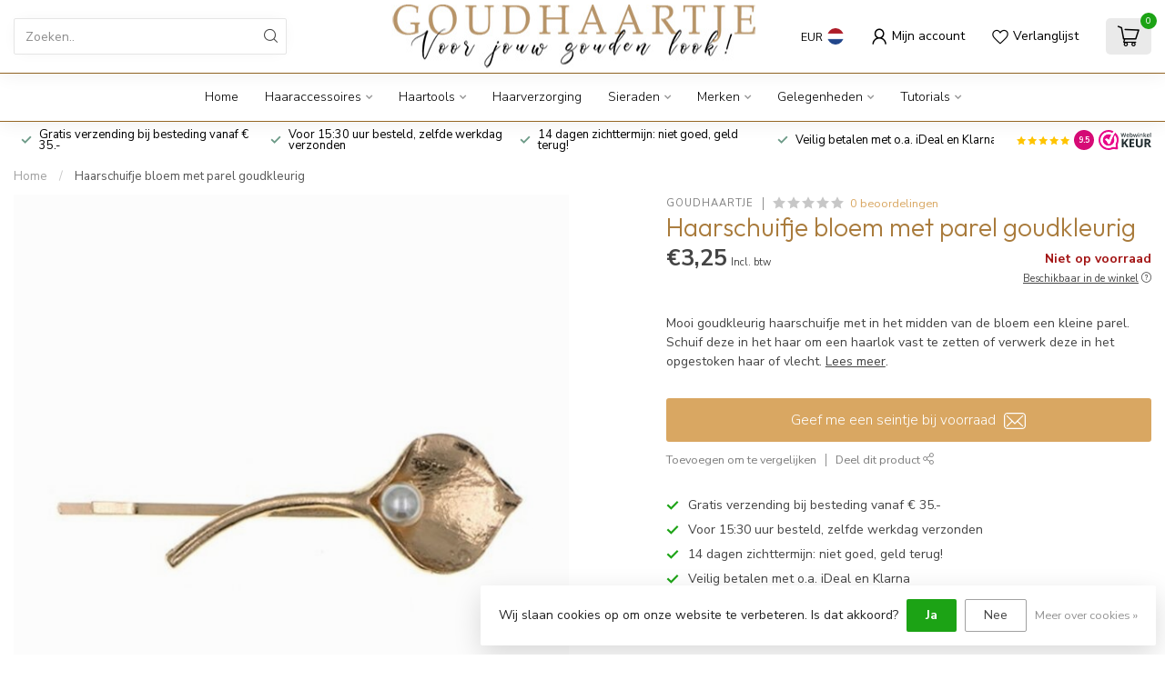

--- FILE ---
content_type: text/html;charset=utf-8
request_url: https://www.goudhaartje.nl/haarschuifje-bloem-met-parel-bronskleurig.html
body_size: 38027
content:
<!DOCTYPE html>
<html lang="nl">
  <head>
<link rel="preconnect" href="https://cdn.webshopapp.com">
<link rel="preconnect" href="https://fonts.googleapis.com">
<link rel="preconnect" href="https://fonts.gstatic.com" crossorigin>
<!--

    Theme Proxima | v1.0.0.2601202401_1_285288
    Theme designed and created by Dyvelopment - We are true e-commerce heroes!

    For custom Lightspeed eCom development or design contact us at www.dyvelopment.com

      _____                  _                                  _   
     |  __ \                | |                                | |  
     | |  | |_   ___   _____| | ___  _ __  _ __ ___   ___ _ __ | |_ 
     | |  | | | | \ \ / / _ \ |/ _ \| '_ \| '_ ` _ \ / _ \ '_ \| __|
     | |__| | |_| |\ V /  __/ | (_) | |_) | | | | | |  __/ | | | |_ 
     |_____/ \__, | \_/ \___|_|\___/| .__/|_| |_| |_|\___|_| |_|\__|
              __/ |                 | |                             
             |___/                  |_|                             
-->


<meta charset="utf-8"/>
<!-- [START] 'blocks/head.rain' -->
<!--

  (c) 2008-2026 Lightspeed Netherlands B.V.
  http://www.lightspeedhq.com
  Generated: 19-01-2026 @ 23:51:41

-->
<link rel="canonical" href="https://www.goudhaartje.nl/haarschuifje-bloem-met-parel-bronskleurig.html"/>
<link rel="alternate" href="https://www.goudhaartje.nl/index.rss" type="application/rss+xml" title="Nieuwe producten"/>
<link href="https://cdn.webshopapp.com/assets/cookielaw.css?2025-02-20" rel="stylesheet" type="text/css"/>
<meta name="robots" content="noodp,noydir"/>
<meta name="google-site-verification" content="bwyHGVBuAQoNL5kvcwF3sVUGUWUWzYDlSSRmNHqxcQ0"/>
<meta property="og:url" content="https://www.goudhaartje.nl/haarschuifje-bloem-met-parel-bronskleurig.html?source=facebook"/>
<meta property="og:site_name" content="Goudhaartje"/>
<meta property="og:title" content="Haarschuifje bloem met parel goudkleurig"/>
<meta property="og:description" content="Mooi goudkleurig haarschuifje met in het midden van de bloem een kleine parel. Schuif deze in het haar om een haarlok vast te zetten."/>
<meta property="og:image" content="https://cdn.webshopapp.com/shops/285288/files/448888974/goudhaartje-haarschuifje-bloem-met-parel-goudkleur.jpg"/>
<script>
/* DyApps Theme Addons config */
if( !window.dyapps ){ window.dyapps = {}; }
window.dyapps.addons = {
 "enabled": true,
 "created_at": "11-12-2025 09:46:22",
 "settings": {
    "matrix_separator": ",",
    "filterGroupSwatches": ["kleur"],
    "swatchesForCustomFields": [],
    "plan": {
     "can_variant_group": true,
     "can_stockify": true,
     "can_vat_switcher": true,
     "can_age_popup": false,
     "can_custom_qty": false,
     "can_data01_colors": false
    },
    "advancedVariants": {
     "enabled": true,
     "price_in_dropdown": true,
     "stockify_in_dropdown": true,
     "disable_out_of_stock": true,
     "grid_swatches_container_selector": ".dy-collection-grid-swatch-holder",
     "grid_swatches_position": "left",
     "grid_swatches_max_colors": 4,
     "grid_swatches_enabled": true,
     "variant_status_icon": false,
     "display_type": "blocks",
     "product_swatches_size": "default",
     "live_pricing": true
    },
    "age_popup": {
     "enabled": false,
     "logo_url": "",
     "image_footer_url": "",
     "text": {
                 
        "nl": {
         "content": "<h3>Bevestig je leeftijd<\/h3><p>Je moet 18 jaar of ouder zijn om deze website te bezoeken.<\/p>",
         "content_no": "<h3>Sorry!<\/h3><p>Je kunt deze website helaas niet bezoeken.<\/p>",
         "button_yes": "Ik ben 18 jaar of ouder",
         "button_no": "Ik ben jonger dan 18",
        }        }
    },
    "stockify": {
     "enabled": true,
     "stock_trigger_type": "outofstock",
     "optin_policy": false,
     "api": "https://my.dyapps.io/api/public/26fbb6a24c/stockify/subscribe",
     "text": {
                 
        "nl": {
         "email_placeholder": "Jouw e-mailadres",
         "button_trigger": "Geef me een seintje bij voorraad",
         "button_submit": "Houd me op de hoogte!",
         "title": "Laat je e-mailadres achter",
         "desc": "Helaas is dit product momenteel uitverkocht. Laat je e-mailadres achter en we sturen je een e-mail wanneer het product weer beschikbaar is.",
         "bottom_text": "We gebruiken je gegevens alleen voor deze email. Meer info in onze <a href=\"\/service\/privacy-policy\/\" target=\"_blank\">privacy policy<\/a>."
        }        }
    },
    "categoryBanners": {
     "enabled": true,
     "mobile_breakpoint": "576px",
     "category_banner": [],
     "banners": {
             }
    }
 },
 "swatches": {
 "default": {"is_default": true, "type": "multi", "values": {"background-size": "10px 10px", "background-position": "0 0, 0 5px, 5px -5px, -5px 0px", "background-image": "linear-gradient(45deg, rgba(100,100,100,0.3) 25%, transparent 25%),  linear-gradient(-45deg, rgba(100,100,100,0.3) 25%, transparent 25%),  linear-gradient(45deg, transparent 75%, rgba(100,100,100,0.3) 75%),  linear-gradient(-45deg, transparent 75%, rgba(100,100,100,0.3) 75%)"}} ,  
 "blauw": {"type": "color", "value": "#1183c4"},  
 "bruin": {"type": "color", "value": "#97532a"},  
 "beige": {"type": "color", "value": "#cfb997"},  
 "geel": {"type": "color", "value": "#ffff00"},  
 "grijs": {"type": "color", "value": "#808080"},  
 "groen": {"type": "color", "value": "#16f308"},  
 "oranje": {"type": "color", "value": "#fc9303"},  
 "paars": {"type": "color", "value": "#a83cc3"},  
 "rood": {"type": "color", "value": "#ff0000"},  
 "roze/ fuchsia": {"type": "color", "value": "#faa3cd"},  
 "wit": {"type": "color", "value": "#ffffff"},  
 "zwart": {"type": "color", "value": "#000000"},  
 "blond": {"type": "color", "value": "#efd49c"},  
 "goudkleurig": {"type": "color", "value": "#f2d341"},  
 "zilverkleurig": {"type": "color", "value": "#ece9e9"}  }
};
</script>
<!--[if lt IE 9]>
<script src="https://cdn.webshopapp.com/assets/html5shiv.js?2025-02-20"></script>
<![endif]-->
<!-- [END] 'blocks/head.rain' -->

<title>Haarschuifje bloem met parel goudkleurig - Goudhaartje</title>

<meta name="dyapps-addons-enabled" content="true">
<meta name="dyapps-addons-version" content="2022081001">
<meta name="dyapps-theme-name" content="Proxima">
<meta name="dyapps-theme-editor" content="true">

<meta name="description" content="Mooi goudkleurig haarschuifje met in het midden van de bloem een kleine parel. Schuif deze in het haar om een haarlok vast te zetten." />
<meta name="keywords" content="Goudkleurig haarschuifje" />

<meta http-equiv="X-UA-Compatible" content="IE=edge">
<meta name="viewport" content="width=device-width, initial-scale=1">

<link rel="shortcut icon" href="https://cdn.webshopapp.com/shops/285288/themes/184568/v/2610326/assets/favicon.ico?20250408120723" type="image/x-icon" />
<link rel="preload" as="image" href="https://cdn.webshopapp.com/shops/285288/themes/184568/v/2612990/assets/logo.png?20250418104401">


	<link rel="preload" as="image" href="https://cdn.webshopapp.com/shops/285288/files/448888974/650x750x2/haarschuifje-bloem-met-parel-goudkleurig.jpg">

<script src="https://cdn.webshopapp.com/shops/285288/themes/184568/assets/jquery-1-12-4-min.js?20260118112513"></script>
<script>if(navigator.userAgent.indexOf("MSIE ") > -1 || navigator.userAgent.indexOf("Trident/") > -1) { document.write('<script src="https://cdn.webshopapp.com/shops/285288/themes/184568/assets/intersection-observer-polyfill.js?20260118112513">\x3C/script>') }</script>

<style>/*!
 * Bootstrap Reboot v4.6.1 (https://getbootstrap.com/)
 * Copyright 2011-2021 The Bootstrap Authors
 * Copyright 2011-2021 Twitter, Inc.
 * Licensed under MIT (https://github.com/twbs/bootstrap/blob/main/LICENSE)
 * Forked from Normalize.css, licensed MIT (https://github.com/necolas/normalize.css/blob/master/LICENSE.md)
 */*,*::before,*::after{box-sizing:border-box}html{font-family:sans-serif;line-height:1.15;-webkit-text-size-adjust:100%;-webkit-tap-highlight-color:rgba(0,0,0,0)}article,aside,figcaption,figure,footer,header,hgroup,main,nav,section{display:block}body{margin:0;font-family:-apple-system,BlinkMacSystemFont,"Segoe UI",Roboto,"Helvetica Neue",Arial,"Noto Sans","Liberation Sans",sans-serif,"Apple Color Emoji","Segoe UI Emoji","Segoe UI Symbol","Noto Color Emoji";font-size:1rem;font-weight:400;line-height:1.42857143;color:#212529;text-align:left;background-color:#fff}[tabindex="-1"]:focus:not(:focus-visible){outline:0 !important}hr{box-sizing:content-box;height:0;overflow:visible}h1,h2,h3,h4,h5,h6{margin-top:0;margin-bottom:.5rem}p{margin-top:0;margin-bottom:1rem}abbr[title],abbr[data-original-title]{text-decoration:underline;text-decoration:underline dotted;cursor:help;border-bottom:0;text-decoration-skip-ink:none}address{margin-bottom:1rem;font-style:normal;line-height:inherit}ol,ul,dl{margin-top:0;margin-bottom:1rem}ol ol,ul ul,ol ul,ul ol{margin-bottom:0}dt{font-weight:700}dd{margin-bottom:.5rem;margin-left:0}blockquote{margin:0 0 1rem}b,strong{font-weight:bolder}small{font-size:80%}sub,sup{position:relative;font-size:75%;line-height:0;vertical-align:baseline}sub{bottom:-0.25em}sup{top:-0.5em}a{color:#007bff;text-decoration:none;background-color:transparent}a:hover{color:#0056b3;text-decoration:underline}a:not([href]):not([class]){color:inherit;text-decoration:none}a:not([href]):not([class]):hover{color:inherit;text-decoration:none}pre,code,kbd,samp{font-family:SFMono-Regular,Menlo,Monaco,Consolas,"Liberation Mono","Courier New",monospace;font-size:1em}pre{margin-top:0;margin-bottom:1rem;overflow:auto;-ms-overflow-style:scrollbar}figure{margin:0 0 1rem}img{vertical-align:middle;border-style:none}svg{overflow:hidden;vertical-align:middle}table{border-collapse:collapse}caption{padding-top:.75rem;padding-bottom:.75rem;color:#6c757d;text-align:left;caption-side:bottom}th{text-align:inherit;text-align:-webkit-match-parent}label{display:inline-block;margin-bottom:.5rem}button{border-radius:0}button:focus:not(:focus-visible){outline:0}input,button,select,optgroup,textarea{margin:0;font-family:inherit;font-size:inherit;line-height:inherit}button,input{overflow:visible}button,select{text-transform:none}[role=button]{cursor:pointer}select{word-wrap:normal}button,[type=button],[type=reset],[type=submit]{-webkit-appearance:button}button:not(:disabled),[type=button]:not(:disabled),[type=reset]:not(:disabled),[type=submit]:not(:disabled){cursor:pointer}button::-moz-focus-inner,[type=button]::-moz-focus-inner,[type=reset]::-moz-focus-inner,[type=submit]::-moz-focus-inner{padding:0;border-style:none}input[type=radio],input[type=checkbox]{box-sizing:border-box;padding:0}textarea{overflow:auto;resize:vertical}fieldset{min-width:0;padding:0;margin:0;border:0}legend{display:block;width:100%;max-width:100%;padding:0;margin-bottom:.5rem;font-size:1.5rem;line-height:inherit;color:inherit;white-space:normal}progress{vertical-align:baseline}[type=number]::-webkit-inner-spin-button,[type=number]::-webkit-outer-spin-button{height:auto}[type=search]{outline-offset:-2px;-webkit-appearance:none}[type=search]::-webkit-search-decoration{-webkit-appearance:none}::-webkit-file-upload-button{font:inherit;-webkit-appearance:button}output{display:inline-block}summary{display:list-item;cursor:pointer}template{display:none}[hidden]{display:none !important}/*!
 * Bootstrap Grid v4.6.1 (https://getbootstrap.com/)
 * Copyright 2011-2021 The Bootstrap Authors
 * Copyright 2011-2021 Twitter, Inc.
 * Licensed under MIT (https://github.com/twbs/bootstrap/blob/main/LICENSE)
 */html{box-sizing:border-box;-ms-overflow-style:scrollbar}*,*::before,*::after{box-sizing:inherit}.container,.container-fluid,.container-xl,.container-lg,.container-md,.container-sm{width:100%;padding-right:15px;padding-left:15px;margin-right:auto;margin-left:auto}@media(min-width: 576px){.container-sm,.container{max-width:540px}}@media(min-width: 768px){.container-md,.container-sm,.container{max-width:720px}}@media(min-width: 992px){.container-lg,.container-md,.container-sm,.container{max-width:960px}}@media(min-width: 1200px){.container-xl,.container-lg,.container-md,.container-sm,.container{max-width:1140px}}.row{display:flex;flex-wrap:wrap;margin-right:-15px;margin-left:-15px}.no-gutters{margin-right:0;margin-left:0}.no-gutters>.col,.no-gutters>[class*=col-]{padding-right:0;padding-left:0}.col-xl,.col-xl-auto,.col-xl-12,.col-xl-11,.col-xl-10,.col-xl-9,.col-xl-8,.col-xl-7,.col-xl-6,.col-xl-5,.col-xl-4,.col-xl-3,.col-xl-2,.col-xl-1,.col-lg,.col-lg-auto,.col-lg-12,.col-lg-11,.col-lg-10,.col-lg-9,.col-lg-8,.col-lg-7,.col-lg-6,.col-lg-5,.col-lg-4,.col-lg-3,.col-lg-2,.col-lg-1,.col-md,.col-md-auto,.col-md-12,.col-md-11,.col-md-10,.col-md-9,.col-md-8,.col-md-7,.col-md-6,.col-md-5,.col-md-4,.col-md-3,.col-md-2,.col-md-1,.col-sm,.col-sm-auto,.col-sm-12,.col-sm-11,.col-sm-10,.col-sm-9,.col-sm-8,.col-sm-7,.col-sm-6,.col-sm-5,.col-sm-4,.col-sm-3,.col-sm-2,.col-sm-1,.col,.col-auto,.col-12,.col-11,.col-10,.col-9,.col-8,.col-7,.col-6,.col-5,.col-4,.col-3,.col-2,.col-1{position:relative;width:100%;padding-right:15px;padding-left:15px}.col{flex-basis:0;flex-grow:1;max-width:100%}.row-cols-1>*{flex:0 0 100%;max-width:100%}.row-cols-2>*{flex:0 0 50%;max-width:50%}.row-cols-3>*{flex:0 0 33.3333333333%;max-width:33.3333333333%}.row-cols-4>*{flex:0 0 25%;max-width:25%}.row-cols-5>*{flex:0 0 20%;max-width:20%}.row-cols-6>*{flex:0 0 16.6666666667%;max-width:16.6666666667%}.col-auto{flex:0 0 auto;width:auto;max-width:100%}.col-1{flex:0 0 8.33333333%;max-width:8.33333333%}.col-2{flex:0 0 16.66666667%;max-width:16.66666667%}.col-3{flex:0 0 25%;max-width:25%}.col-4{flex:0 0 33.33333333%;max-width:33.33333333%}.col-5{flex:0 0 41.66666667%;max-width:41.66666667%}.col-6{flex:0 0 50%;max-width:50%}.col-7{flex:0 0 58.33333333%;max-width:58.33333333%}.col-8{flex:0 0 66.66666667%;max-width:66.66666667%}.col-9{flex:0 0 75%;max-width:75%}.col-10{flex:0 0 83.33333333%;max-width:83.33333333%}.col-11{flex:0 0 91.66666667%;max-width:91.66666667%}.col-12{flex:0 0 100%;max-width:100%}.order-first{order:-1}.order-last{order:13}.order-0{order:0}.order-1{order:1}.order-2{order:2}.order-3{order:3}.order-4{order:4}.order-5{order:5}.order-6{order:6}.order-7{order:7}.order-8{order:8}.order-9{order:9}.order-10{order:10}.order-11{order:11}.order-12{order:12}.offset-1{margin-left:8.33333333%}.offset-2{margin-left:16.66666667%}.offset-3{margin-left:25%}.offset-4{margin-left:33.33333333%}.offset-5{margin-left:41.66666667%}.offset-6{margin-left:50%}.offset-7{margin-left:58.33333333%}.offset-8{margin-left:66.66666667%}.offset-9{margin-left:75%}.offset-10{margin-left:83.33333333%}.offset-11{margin-left:91.66666667%}@media(min-width: 576px){.col-sm{flex-basis:0;flex-grow:1;max-width:100%}.row-cols-sm-1>*{flex:0 0 100%;max-width:100%}.row-cols-sm-2>*{flex:0 0 50%;max-width:50%}.row-cols-sm-3>*{flex:0 0 33.3333333333%;max-width:33.3333333333%}.row-cols-sm-4>*{flex:0 0 25%;max-width:25%}.row-cols-sm-5>*{flex:0 0 20%;max-width:20%}.row-cols-sm-6>*{flex:0 0 16.6666666667%;max-width:16.6666666667%}.col-sm-auto{flex:0 0 auto;width:auto;max-width:100%}.col-sm-1{flex:0 0 8.33333333%;max-width:8.33333333%}.col-sm-2{flex:0 0 16.66666667%;max-width:16.66666667%}.col-sm-3{flex:0 0 25%;max-width:25%}.col-sm-4{flex:0 0 33.33333333%;max-width:33.33333333%}.col-sm-5{flex:0 0 41.66666667%;max-width:41.66666667%}.col-sm-6{flex:0 0 50%;max-width:50%}.col-sm-7{flex:0 0 58.33333333%;max-width:58.33333333%}.col-sm-8{flex:0 0 66.66666667%;max-width:66.66666667%}.col-sm-9{flex:0 0 75%;max-width:75%}.col-sm-10{flex:0 0 83.33333333%;max-width:83.33333333%}.col-sm-11{flex:0 0 91.66666667%;max-width:91.66666667%}.col-sm-12{flex:0 0 100%;max-width:100%}.order-sm-first{order:-1}.order-sm-last{order:13}.order-sm-0{order:0}.order-sm-1{order:1}.order-sm-2{order:2}.order-sm-3{order:3}.order-sm-4{order:4}.order-sm-5{order:5}.order-sm-6{order:6}.order-sm-7{order:7}.order-sm-8{order:8}.order-sm-9{order:9}.order-sm-10{order:10}.order-sm-11{order:11}.order-sm-12{order:12}.offset-sm-0{margin-left:0}.offset-sm-1{margin-left:8.33333333%}.offset-sm-2{margin-left:16.66666667%}.offset-sm-3{margin-left:25%}.offset-sm-4{margin-left:33.33333333%}.offset-sm-5{margin-left:41.66666667%}.offset-sm-6{margin-left:50%}.offset-sm-7{margin-left:58.33333333%}.offset-sm-8{margin-left:66.66666667%}.offset-sm-9{margin-left:75%}.offset-sm-10{margin-left:83.33333333%}.offset-sm-11{margin-left:91.66666667%}}@media(min-width: 768px){.col-md{flex-basis:0;flex-grow:1;max-width:100%}.row-cols-md-1>*{flex:0 0 100%;max-width:100%}.row-cols-md-2>*{flex:0 0 50%;max-width:50%}.row-cols-md-3>*{flex:0 0 33.3333333333%;max-width:33.3333333333%}.row-cols-md-4>*{flex:0 0 25%;max-width:25%}.row-cols-md-5>*{flex:0 0 20%;max-width:20%}.row-cols-md-6>*{flex:0 0 16.6666666667%;max-width:16.6666666667%}.col-md-auto{flex:0 0 auto;width:auto;max-width:100%}.col-md-1{flex:0 0 8.33333333%;max-width:8.33333333%}.col-md-2{flex:0 0 16.66666667%;max-width:16.66666667%}.col-md-3{flex:0 0 25%;max-width:25%}.col-md-4{flex:0 0 33.33333333%;max-width:33.33333333%}.col-md-5{flex:0 0 41.66666667%;max-width:41.66666667%}.col-md-6{flex:0 0 50%;max-width:50%}.col-md-7{flex:0 0 58.33333333%;max-width:58.33333333%}.col-md-8{flex:0 0 66.66666667%;max-width:66.66666667%}.col-md-9{flex:0 0 75%;max-width:75%}.col-md-10{flex:0 0 83.33333333%;max-width:83.33333333%}.col-md-11{flex:0 0 91.66666667%;max-width:91.66666667%}.col-md-12{flex:0 0 100%;max-width:100%}.order-md-first{order:-1}.order-md-last{order:13}.order-md-0{order:0}.order-md-1{order:1}.order-md-2{order:2}.order-md-3{order:3}.order-md-4{order:4}.order-md-5{order:5}.order-md-6{order:6}.order-md-7{order:7}.order-md-8{order:8}.order-md-9{order:9}.order-md-10{order:10}.order-md-11{order:11}.order-md-12{order:12}.offset-md-0{margin-left:0}.offset-md-1{margin-left:8.33333333%}.offset-md-2{margin-left:16.66666667%}.offset-md-3{margin-left:25%}.offset-md-4{margin-left:33.33333333%}.offset-md-5{margin-left:41.66666667%}.offset-md-6{margin-left:50%}.offset-md-7{margin-left:58.33333333%}.offset-md-8{margin-left:66.66666667%}.offset-md-9{margin-left:75%}.offset-md-10{margin-left:83.33333333%}.offset-md-11{margin-left:91.66666667%}}@media(min-width: 992px){.col-lg{flex-basis:0;flex-grow:1;max-width:100%}.row-cols-lg-1>*{flex:0 0 100%;max-width:100%}.row-cols-lg-2>*{flex:0 0 50%;max-width:50%}.row-cols-lg-3>*{flex:0 0 33.3333333333%;max-width:33.3333333333%}.row-cols-lg-4>*{flex:0 0 25%;max-width:25%}.row-cols-lg-5>*{flex:0 0 20%;max-width:20%}.row-cols-lg-6>*{flex:0 0 16.6666666667%;max-width:16.6666666667%}.col-lg-auto{flex:0 0 auto;width:auto;max-width:100%}.col-lg-1{flex:0 0 8.33333333%;max-width:8.33333333%}.col-lg-2{flex:0 0 16.66666667%;max-width:16.66666667%}.col-lg-3{flex:0 0 25%;max-width:25%}.col-lg-4{flex:0 0 33.33333333%;max-width:33.33333333%}.col-lg-5{flex:0 0 41.66666667%;max-width:41.66666667%}.col-lg-6{flex:0 0 50%;max-width:50%}.col-lg-7{flex:0 0 58.33333333%;max-width:58.33333333%}.col-lg-8{flex:0 0 66.66666667%;max-width:66.66666667%}.col-lg-9{flex:0 0 75%;max-width:75%}.col-lg-10{flex:0 0 83.33333333%;max-width:83.33333333%}.col-lg-11{flex:0 0 91.66666667%;max-width:91.66666667%}.col-lg-12{flex:0 0 100%;max-width:100%}.order-lg-first{order:-1}.order-lg-last{order:13}.order-lg-0{order:0}.order-lg-1{order:1}.order-lg-2{order:2}.order-lg-3{order:3}.order-lg-4{order:4}.order-lg-5{order:5}.order-lg-6{order:6}.order-lg-7{order:7}.order-lg-8{order:8}.order-lg-9{order:9}.order-lg-10{order:10}.order-lg-11{order:11}.order-lg-12{order:12}.offset-lg-0{margin-left:0}.offset-lg-1{margin-left:8.33333333%}.offset-lg-2{margin-left:16.66666667%}.offset-lg-3{margin-left:25%}.offset-lg-4{margin-left:33.33333333%}.offset-lg-5{margin-left:41.66666667%}.offset-lg-6{margin-left:50%}.offset-lg-7{margin-left:58.33333333%}.offset-lg-8{margin-left:66.66666667%}.offset-lg-9{margin-left:75%}.offset-lg-10{margin-left:83.33333333%}.offset-lg-11{margin-left:91.66666667%}}@media(min-width: 1200px){.col-xl{flex-basis:0;flex-grow:1;max-width:100%}.row-cols-xl-1>*{flex:0 0 100%;max-width:100%}.row-cols-xl-2>*{flex:0 0 50%;max-width:50%}.row-cols-xl-3>*{flex:0 0 33.3333333333%;max-width:33.3333333333%}.row-cols-xl-4>*{flex:0 0 25%;max-width:25%}.row-cols-xl-5>*{flex:0 0 20%;max-width:20%}.row-cols-xl-6>*{flex:0 0 16.6666666667%;max-width:16.6666666667%}.col-xl-auto{flex:0 0 auto;width:auto;max-width:100%}.col-xl-1{flex:0 0 8.33333333%;max-width:8.33333333%}.col-xl-2{flex:0 0 16.66666667%;max-width:16.66666667%}.col-xl-3{flex:0 0 25%;max-width:25%}.col-xl-4{flex:0 0 33.33333333%;max-width:33.33333333%}.col-xl-5{flex:0 0 41.66666667%;max-width:41.66666667%}.col-xl-6{flex:0 0 50%;max-width:50%}.col-xl-7{flex:0 0 58.33333333%;max-width:58.33333333%}.col-xl-8{flex:0 0 66.66666667%;max-width:66.66666667%}.col-xl-9{flex:0 0 75%;max-width:75%}.col-xl-10{flex:0 0 83.33333333%;max-width:83.33333333%}.col-xl-11{flex:0 0 91.66666667%;max-width:91.66666667%}.col-xl-12{flex:0 0 100%;max-width:100%}.order-xl-first{order:-1}.order-xl-last{order:13}.order-xl-0{order:0}.order-xl-1{order:1}.order-xl-2{order:2}.order-xl-3{order:3}.order-xl-4{order:4}.order-xl-5{order:5}.order-xl-6{order:6}.order-xl-7{order:7}.order-xl-8{order:8}.order-xl-9{order:9}.order-xl-10{order:10}.order-xl-11{order:11}.order-xl-12{order:12}.offset-xl-0{margin-left:0}.offset-xl-1{margin-left:8.33333333%}.offset-xl-2{margin-left:16.66666667%}.offset-xl-3{margin-left:25%}.offset-xl-4{margin-left:33.33333333%}.offset-xl-5{margin-left:41.66666667%}.offset-xl-6{margin-left:50%}.offset-xl-7{margin-left:58.33333333%}.offset-xl-8{margin-left:66.66666667%}.offset-xl-9{margin-left:75%}.offset-xl-10{margin-left:83.33333333%}.offset-xl-11{margin-left:91.66666667%}}.d-none{display:none !important}.d-inline{display:inline !important}.d-inline-block{display:inline-block !important}.d-block{display:block !important}.d-table{display:table !important}.d-table-row{display:table-row !important}.d-table-cell{display:table-cell !important}.d-flex{display:flex !important}.d-inline-flex{display:inline-flex !important}@media(min-width: 576px){.d-sm-none{display:none !important}.d-sm-inline{display:inline !important}.d-sm-inline-block{display:inline-block !important}.d-sm-block{display:block !important}.d-sm-table{display:table !important}.d-sm-table-row{display:table-row !important}.d-sm-table-cell{display:table-cell !important}.d-sm-flex{display:flex !important}.d-sm-inline-flex{display:inline-flex !important}}@media(min-width: 768px){.d-md-none{display:none !important}.d-md-inline{display:inline !important}.d-md-inline-block{display:inline-block !important}.d-md-block{display:block !important}.d-md-table{display:table !important}.d-md-table-row{display:table-row !important}.d-md-table-cell{display:table-cell !important}.d-md-flex{display:flex !important}.d-md-inline-flex{display:inline-flex !important}}@media(min-width: 992px){.d-lg-none{display:none !important}.d-lg-inline{display:inline !important}.d-lg-inline-block{display:inline-block !important}.d-lg-block{display:block !important}.d-lg-table{display:table !important}.d-lg-table-row{display:table-row !important}.d-lg-table-cell{display:table-cell !important}.d-lg-flex{display:flex !important}.d-lg-inline-flex{display:inline-flex !important}}@media(min-width: 1200px){.d-xl-none{display:none !important}.d-xl-inline{display:inline !important}.d-xl-inline-block{display:inline-block !important}.d-xl-block{display:block !important}.d-xl-table{display:table !important}.d-xl-table-row{display:table-row !important}.d-xl-table-cell{display:table-cell !important}.d-xl-flex{display:flex !important}.d-xl-inline-flex{display:inline-flex !important}}@media print{.d-print-none{display:none !important}.d-print-inline{display:inline !important}.d-print-inline-block{display:inline-block !important}.d-print-block{display:block !important}.d-print-table{display:table !important}.d-print-table-row{display:table-row !important}.d-print-table-cell{display:table-cell !important}.d-print-flex{display:flex !important}.d-print-inline-flex{display:inline-flex !important}}.flex-row{flex-direction:row !important}.flex-column{flex-direction:column !important}.flex-row-reverse{flex-direction:row-reverse !important}.flex-column-reverse{flex-direction:column-reverse !important}.flex-wrap{flex-wrap:wrap !important}.flex-nowrap{flex-wrap:nowrap !important}.flex-wrap-reverse{flex-wrap:wrap-reverse !important}.flex-fill{flex:1 1 auto !important}.flex-grow-0{flex-grow:0 !important}.flex-grow-1{flex-grow:1 !important}.flex-shrink-0{flex-shrink:0 !important}.flex-shrink-1{flex-shrink:1 !important}.justify-content-start{justify-content:flex-start !important}.justify-content-end{justify-content:flex-end !important}.justify-content-center{justify-content:center !important}.justify-content-between{justify-content:space-between !important}.justify-content-around{justify-content:space-around !important}.align-items-start{align-items:flex-start !important}.align-items-end{align-items:flex-end !important}.align-items-center{align-items:center !important}.align-items-baseline{align-items:baseline !important}.align-items-stretch{align-items:stretch !important}.align-content-start{align-content:flex-start !important}.align-content-end{align-content:flex-end !important}.align-content-center{align-content:center !important}.align-content-between{align-content:space-between !important}.align-content-around{align-content:space-around !important}.align-content-stretch{align-content:stretch !important}.align-self-auto{align-self:auto !important}.align-self-start{align-self:flex-start !important}.align-self-end{align-self:flex-end !important}.align-self-center{align-self:center !important}.align-self-baseline{align-self:baseline !important}.align-self-stretch{align-self:stretch !important}@media(min-width: 576px){.flex-sm-row{flex-direction:row !important}.flex-sm-column{flex-direction:column !important}.flex-sm-row-reverse{flex-direction:row-reverse !important}.flex-sm-column-reverse{flex-direction:column-reverse !important}.flex-sm-wrap{flex-wrap:wrap !important}.flex-sm-nowrap{flex-wrap:nowrap !important}.flex-sm-wrap-reverse{flex-wrap:wrap-reverse !important}.flex-sm-fill{flex:1 1 auto !important}.flex-sm-grow-0{flex-grow:0 !important}.flex-sm-grow-1{flex-grow:1 !important}.flex-sm-shrink-0{flex-shrink:0 !important}.flex-sm-shrink-1{flex-shrink:1 !important}.justify-content-sm-start{justify-content:flex-start !important}.justify-content-sm-end{justify-content:flex-end !important}.justify-content-sm-center{justify-content:center !important}.justify-content-sm-between{justify-content:space-between !important}.justify-content-sm-around{justify-content:space-around !important}.align-items-sm-start{align-items:flex-start !important}.align-items-sm-end{align-items:flex-end !important}.align-items-sm-center{align-items:center !important}.align-items-sm-baseline{align-items:baseline !important}.align-items-sm-stretch{align-items:stretch !important}.align-content-sm-start{align-content:flex-start !important}.align-content-sm-end{align-content:flex-end !important}.align-content-sm-center{align-content:center !important}.align-content-sm-between{align-content:space-between !important}.align-content-sm-around{align-content:space-around !important}.align-content-sm-stretch{align-content:stretch !important}.align-self-sm-auto{align-self:auto !important}.align-self-sm-start{align-self:flex-start !important}.align-self-sm-end{align-self:flex-end !important}.align-self-sm-center{align-self:center !important}.align-self-sm-baseline{align-self:baseline !important}.align-self-sm-stretch{align-self:stretch !important}}@media(min-width: 768px){.flex-md-row{flex-direction:row !important}.flex-md-column{flex-direction:column !important}.flex-md-row-reverse{flex-direction:row-reverse !important}.flex-md-column-reverse{flex-direction:column-reverse !important}.flex-md-wrap{flex-wrap:wrap !important}.flex-md-nowrap{flex-wrap:nowrap !important}.flex-md-wrap-reverse{flex-wrap:wrap-reverse !important}.flex-md-fill{flex:1 1 auto !important}.flex-md-grow-0{flex-grow:0 !important}.flex-md-grow-1{flex-grow:1 !important}.flex-md-shrink-0{flex-shrink:0 !important}.flex-md-shrink-1{flex-shrink:1 !important}.justify-content-md-start{justify-content:flex-start !important}.justify-content-md-end{justify-content:flex-end !important}.justify-content-md-center{justify-content:center !important}.justify-content-md-between{justify-content:space-between !important}.justify-content-md-around{justify-content:space-around !important}.align-items-md-start{align-items:flex-start !important}.align-items-md-end{align-items:flex-end !important}.align-items-md-center{align-items:center !important}.align-items-md-baseline{align-items:baseline !important}.align-items-md-stretch{align-items:stretch !important}.align-content-md-start{align-content:flex-start !important}.align-content-md-end{align-content:flex-end !important}.align-content-md-center{align-content:center !important}.align-content-md-between{align-content:space-between !important}.align-content-md-around{align-content:space-around !important}.align-content-md-stretch{align-content:stretch !important}.align-self-md-auto{align-self:auto !important}.align-self-md-start{align-self:flex-start !important}.align-self-md-end{align-self:flex-end !important}.align-self-md-center{align-self:center !important}.align-self-md-baseline{align-self:baseline !important}.align-self-md-stretch{align-self:stretch !important}}@media(min-width: 992px){.flex-lg-row{flex-direction:row !important}.flex-lg-column{flex-direction:column !important}.flex-lg-row-reverse{flex-direction:row-reverse !important}.flex-lg-column-reverse{flex-direction:column-reverse !important}.flex-lg-wrap{flex-wrap:wrap !important}.flex-lg-nowrap{flex-wrap:nowrap !important}.flex-lg-wrap-reverse{flex-wrap:wrap-reverse !important}.flex-lg-fill{flex:1 1 auto !important}.flex-lg-grow-0{flex-grow:0 !important}.flex-lg-grow-1{flex-grow:1 !important}.flex-lg-shrink-0{flex-shrink:0 !important}.flex-lg-shrink-1{flex-shrink:1 !important}.justify-content-lg-start{justify-content:flex-start !important}.justify-content-lg-end{justify-content:flex-end !important}.justify-content-lg-center{justify-content:center !important}.justify-content-lg-between{justify-content:space-between !important}.justify-content-lg-around{justify-content:space-around !important}.align-items-lg-start{align-items:flex-start !important}.align-items-lg-end{align-items:flex-end !important}.align-items-lg-center{align-items:center !important}.align-items-lg-baseline{align-items:baseline !important}.align-items-lg-stretch{align-items:stretch !important}.align-content-lg-start{align-content:flex-start !important}.align-content-lg-end{align-content:flex-end !important}.align-content-lg-center{align-content:center !important}.align-content-lg-between{align-content:space-between !important}.align-content-lg-around{align-content:space-around !important}.align-content-lg-stretch{align-content:stretch !important}.align-self-lg-auto{align-self:auto !important}.align-self-lg-start{align-self:flex-start !important}.align-self-lg-end{align-self:flex-end !important}.align-self-lg-center{align-self:center !important}.align-self-lg-baseline{align-self:baseline !important}.align-self-lg-stretch{align-self:stretch !important}}@media(min-width: 1200px){.flex-xl-row{flex-direction:row !important}.flex-xl-column{flex-direction:column !important}.flex-xl-row-reverse{flex-direction:row-reverse !important}.flex-xl-column-reverse{flex-direction:column-reverse !important}.flex-xl-wrap{flex-wrap:wrap !important}.flex-xl-nowrap{flex-wrap:nowrap !important}.flex-xl-wrap-reverse{flex-wrap:wrap-reverse !important}.flex-xl-fill{flex:1 1 auto !important}.flex-xl-grow-0{flex-grow:0 !important}.flex-xl-grow-1{flex-grow:1 !important}.flex-xl-shrink-0{flex-shrink:0 !important}.flex-xl-shrink-1{flex-shrink:1 !important}.justify-content-xl-start{justify-content:flex-start !important}.justify-content-xl-end{justify-content:flex-end !important}.justify-content-xl-center{justify-content:center !important}.justify-content-xl-between{justify-content:space-between !important}.justify-content-xl-around{justify-content:space-around !important}.align-items-xl-start{align-items:flex-start !important}.align-items-xl-end{align-items:flex-end !important}.align-items-xl-center{align-items:center !important}.align-items-xl-baseline{align-items:baseline !important}.align-items-xl-stretch{align-items:stretch !important}.align-content-xl-start{align-content:flex-start !important}.align-content-xl-end{align-content:flex-end !important}.align-content-xl-center{align-content:center !important}.align-content-xl-between{align-content:space-between !important}.align-content-xl-around{align-content:space-around !important}.align-content-xl-stretch{align-content:stretch !important}.align-self-xl-auto{align-self:auto !important}.align-self-xl-start{align-self:flex-start !important}.align-self-xl-end{align-self:flex-end !important}.align-self-xl-center{align-self:center !important}.align-self-xl-baseline{align-self:baseline !important}.align-self-xl-stretch{align-self:stretch !important}}.m-0{margin:0 !important}.mt-0,.my-0{margin-top:0 !important}.mr-0,.mx-0{margin-right:0 !important}.mb-0,.my-0{margin-bottom:0 !important}.ml-0,.mx-0{margin-left:0 !important}.m-1{margin:5px !important}.mt-1,.my-1{margin-top:5px !important}.mr-1,.mx-1{margin-right:5px !important}.mb-1,.my-1{margin-bottom:5px !important}.ml-1,.mx-1{margin-left:5px !important}.m-2{margin:10px !important}.mt-2,.my-2{margin-top:10px !important}.mr-2,.mx-2{margin-right:10px !important}.mb-2,.my-2{margin-bottom:10px !important}.ml-2,.mx-2{margin-left:10px !important}.m-3{margin:15px !important}.mt-3,.my-3{margin-top:15px !important}.mr-3,.mx-3{margin-right:15px !important}.mb-3,.my-3{margin-bottom:15px !important}.ml-3,.mx-3{margin-left:15px !important}.m-4{margin:30px !important}.mt-4,.my-4{margin-top:30px !important}.mr-4,.mx-4{margin-right:30px !important}.mb-4,.my-4{margin-bottom:30px !important}.ml-4,.mx-4{margin-left:30px !important}.m-5{margin:50px !important}.mt-5,.my-5{margin-top:50px !important}.mr-5,.mx-5{margin-right:50px !important}.mb-5,.my-5{margin-bottom:50px !important}.ml-5,.mx-5{margin-left:50px !important}.m-6{margin:80px !important}.mt-6,.my-6{margin-top:80px !important}.mr-6,.mx-6{margin-right:80px !important}.mb-6,.my-6{margin-bottom:80px !important}.ml-6,.mx-6{margin-left:80px !important}.p-0{padding:0 !important}.pt-0,.py-0{padding-top:0 !important}.pr-0,.px-0{padding-right:0 !important}.pb-0,.py-0{padding-bottom:0 !important}.pl-0,.px-0{padding-left:0 !important}.p-1{padding:5px !important}.pt-1,.py-1{padding-top:5px !important}.pr-1,.px-1{padding-right:5px !important}.pb-1,.py-1{padding-bottom:5px !important}.pl-1,.px-1{padding-left:5px !important}.p-2{padding:10px !important}.pt-2,.py-2{padding-top:10px !important}.pr-2,.px-2{padding-right:10px !important}.pb-2,.py-2{padding-bottom:10px !important}.pl-2,.px-2{padding-left:10px !important}.p-3{padding:15px !important}.pt-3,.py-3{padding-top:15px !important}.pr-3,.px-3{padding-right:15px !important}.pb-3,.py-3{padding-bottom:15px !important}.pl-3,.px-3{padding-left:15px !important}.p-4{padding:30px !important}.pt-4,.py-4{padding-top:30px !important}.pr-4,.px-4{padding-right:30px !important}.pb-4,.py-4{padding-bottom:30px !important}.pl-4,.px-4{padding-left:30px !important}.p-5{padding:50px !important}.pt-5,.py-5{padding-top:50px !important}.pr-5,.px-5{padding-right:50px !important}.pb-5,.py-5{padding-bottom:50px !important}.pl-5,.px-5{padding-left:50px !important}.p-6{padding:80px !important}.pt-6,.py-6{padding-top:80px !important}.pr-6,.px-6{padding-right:80px !important}.pb-6,.py-6{padding-bottom:80px !important}.pl-6,.px-6{padding-left:80px !important}.m-n1{margin:-5px !important}.mt-n1,.my-n1{margin-top:-5px !important}.mr-n1,.mx-n1{margin-right:-5px !important}.mb-n1,.my-n1{margin-bottom:-5px !important}.ml-n1,.mx-n1{margin-left:-5px !important}.m-n2{margin:-10px !important}.mt-n2,.my-n2{margin-top:-10px !important}.mr-n2,.mx-n2{margin-right:-10px !important}.mb-n2,.my-n2{margin-bottom:-10px !important}.ml-n2,.mx-n2{margin-left:-10px !important}.m-n3{margin:-15px !important}.mt-n3,.my-n3{margin-top:-15px !important}.mr-n3,.mx-n3{margin-right:-15px !important}.mb-n3,.my-n3{margin-bottom:-15px !important}.ml-n3,.mx-n3{margin-left:-15px !important}.m-n4{margin:-30px !important}.mt-n4,.my-n4{margin-top:-30px !important}.mr-n4,.mx-n4{margin-right:-30px !important}.mb-n4,.my-n4{margin-bottom:-30px !important}.ml-n4,.mx-n4{margin-left:-30px !important}.m-n5{margin:-50px !important}.mt-n5,.my-n5{margin-top:-50px !important}.mr-n5,.mx-n5{margin-right:-50px !important}.mb-n5,.my-n5{margin-bottom:-50px !important}.ml-n5,.mx-n5{margin-left:-50px !important}.m-n6{margin:-80px !important}.mt-n6,.my-n6{margin-top:-80px !important}.mr-n6,.mx-n6{margin-right:-80px !important}.mb-n6,.my-n6{margin-bottom:-80px !important}.ml-n6,.mx-n6{margin-left:-80px !important}.m-auto{margin:auto !important}.mt-auto,.my-auto{margin-top:auto !important}.mr-auto,.mx-auto{margin-right:auto !important}.mb-auto,.my-auto{margin-bottom:auto !important}.ml-auto,.mx-auto{margin-left:auto !important}@media(min-width: 576px){.m-sm-0{margin:0 !important}.mt-sm-0,.my-sm-0{margin-top:0 !important}.mr-sm-0,.mx-sm-0{margin-right:0 !important}.mb-sm-0,.my-sm-0{margin-bottom:0 !important}.ml-sm-0,.mx-sm-0{margin-left:0 !important}.m-sm-1{margin:5px !important}.mt-sm-1,.my-sm-1{margin-top:5px !important}.mr-sm-1,.mx-sm-1{margin-right:5px !important}.mb-sm-1,.my-sm-1{margin-bottom:5px !important}.ml-sm-1,.mx-sm-1{margin-left:5px !important}.m-sm-2{margin:10px !important}.mt-sm-2,.my-sm-2{margin-top:10px !important}.mr-sm-2,.mx-sm-2{margin-right:10px !important}.mb-sm-2,.my-sm-2{margin-bottom:10px !important}.ml-sm-2,.mx-sm-2{margin-left:10px !important}.m-sm-3{margin:15px !important}.mt-sm-3,.my-sm-3{margin-top:15px !important}.mr-sm-3,.mx-sm-3{margin-right:15px !important}.mb-sm-3,.my-sm-3{margin-bottom:15px !important}.ml-sm-3,.mx-sm-3{margin-left:15px !important}.m-sm-4{margin:30px !important}.mt-sm-4,.my-sm-4{margin-top:30px !important}.mr-sm-4,.mx-sm-4{margin-right:30px !important}.mb-sm-4,.my-sm-4{margin-bottom:30px !important}.ml-sm-4,.mx-sm-4{margin-left:30px !important}.m-sm-5{margin:50px !important}.mt-sm-5,.my-sm-5{margin-top:50px !important}.mr-sm-5,.mx-sm-5{margin-right:50px !important}.mb-sm-5,.my-sm-5{margin-bottom:50px !important}.ml-sm-5,.mx-sm-5{margin-left:50px !important}.m-sm-6{margin:80px !important}.mt-sm-6,.my-sm-6{margin-top:80px !important}.mr-sm-6,.mx-sm-6{margin-right:80px !important}.mb-sm-6,.my-sm-6{margin-bottom:80px !important}.ml-sm-6,.mx-sm-6{margin-left:80px !important}.p-sm-0{padding:0 !important}.pt-sm-0,.py-sm-0{padding-top:0 !important}.pr-sm-0,.px-sm-0{padding-right:0 !important}.pb-sm-0,.py-sm-0{padding-bottom:0 !important}.pl-sm-0,.px-sm-0{padding-left:0 !important}.p-sm-1{padding:5px !important}.pt-sm-1,.py-sm-1{padding-top:5px !important}.pr-sm-1,.px-sm-1{padding-right:5px !important}.pb-sm-1,.py-sm-1{padding-bottom:5px !important}.pl-sm-1,.px-sm-1{padding-left:5px !important}.p-sm-2{padding:10px !important}.pt-sm-2,.py-sm-2{padding-top:10px !important}.pr-sm-2,.px-sm-2{padding-right:10px !important}.pb-sm-2,.py-sm-2{padding-bottom:10px !important}.pl-sm-2,.px-sm-2{padding-left:10px !important}.p-sm-3{padding:15px !important}.pt-sm-3,.py-sm-3{padding-top:15px !important}.pr-sm-3,.px-sm-3{padding-right:15px !important}.pb-sm-3,.py-sm-3{padding-bottom:15px !important}.pl-sm-3,.px-sm-3{padding-left:15px !important}.p-sm-4{padding:30px !important}.pt-sm-4,.py-sm-4{padding-top:30px !important}.pr-sm-4,.px-sm-4{padding-right:30px !important}.pb-sm-4,.py-sm-4{padding-bottom:30px !important}.pl-sm-4,.px-sm-4{padding-left:30px !important}.p-sm-5{padding:50px !important}.pt-sm-5,.py-sm-5{padding-top:50px !important}.pr-sm-5,.px-sm-5{padding-right:50px !important}.pb-sm-5,.py-sm-5{padding-bottom:50px !important}.pl-sm-5,.px-sm-5{padding-left:50px !important}.p-sm-6{padding:80px !important}.pt-sm-6,.py-sm-6{padding-top:80px !important}.pr-sm-6,.px-sm-6{padding-right:80px !important}.pb-sm-6,.py-sm-6{padding-bottom:80px !important}.pl-sm-6,.px-sm-6{padding-left:80px !important}.m-sm-n1{margin:-5px !important}.mt-sm-n1,.my-sm-n1{margin-top:-5px !important}.mr-sm-n1,.mx-sm-n1{margin-right:-5px !important}.mb-sm-n1,.my-sm-n1{margin-bottom:-5px !important}.ml-sm-n1,.mx-sm-n1{margin-left:-5px !important}.m-sm-n2{margin:-10px !important}.mt-sm-n2,.my-sm-n2{margin-top:-10px !important}.mr-sm-n2,.mx-sm-n2{margin-right:-10px !important}.mb-sm-n2,.my-sm-n2{margin-bottom:-10px !important}.ml-sm-n2,.mx-sm-n2{margin-left:-10px !important}.m-sm-n3{margin:-15px !important}.mt-sm-n3,.my-sm-n3{margin-top:-15px !important}.mr-sm-n3,.mx-sm-n3{margin-right:-15px !important}.mb-sm-n3,.my-sm-n3{margin-bottom:-15px !important}.ml-sm-n3,.mx-sm-n3{margin-left:-15px !important}.m-sm-n4{margin:-30px !important}.mt-sm-n4,.my-sm-n4{margin-top:-30px !important}.mr-sm-n4,.mx-sm-n4{margin-right:-30px !important}.mb-sm-n4,.my-sm-n4{margin-bottom:-30px !important}.ml-sm-n4,.mx-sm-n4{margin-left:-30px !important}.m-sm-n5{margin:-50px !important}.mt-sm-n5,.my-sm-n5{margin-top:-50px !important}.mr-sm-n5,.mx-sm-n5{margin-right:-50px !important}.mb-sm-n5,.my-sm-n5{margin-bottom:-50px !important}.ml-sm-n5,.mx-sm-n5{margin-left:-50px !important}.m-sm-n6{margin:-80px !important}.mt-sm-n6,.my-sm-n6{margin-top:-80px !important}.mr-sm-n6,.mx-sm-n6{margin-right:-80px !important}.mb-sm-n6,.my-sm-n6{margin-bottom:-80px !important}.ml-sm-n6,.mx-sm-n6{margin-left:-80px !important}.m-sm-auto{margin:auto !important}.mt-sm-auto,.my-sm-auto{margin-top:auto !important}.mr-sm-auto,.mx-sm-auto{margin-right:auto !important}.mb-sm-auto,.my-sm-auto{margin-bottom:auto !important}.ml-sm-auto,.mx-sm-auto{margin-left:auto !important}}@media(min-width: 768px){.m-md-0{margin:0 !important}.mt-md-0,.my-md-0{margin-top:0 !important}.mr-md-0,.mx-md-0{margin-right:0 !important}.mb-md-0,.my-md-0{margin-bottom:0 !important}.ml-md-0,.mx-md-0{margin-left:0 !important}.m-md-1{margin:5px !important}.mt-md-1,.my-md-1{margin-top:5px !important}.mr-md-1,.mx-md-1{margin-right:5px !important}.mb-md-1,.my-md-1{margin-bottom:5px !important}.ml-md-1,.mx-md-1{margin-left:5px !important}.m-md-2{margin:10px !important}.mt-md-2,.my-md-2{margin-top:10px !important}.mr-md-2,.mx-md-2{margin-right:10px !important}.mb-md-2,.my-md-2{margin-bottom:10px !important}.ml-md-2,.mx-md-2{margin-left:10px !important}.m-md-3{margin:15px !important}.mt-md-3,.my-md-3{margin-top:15px !important}.mr-md-3,.mx-md-3{margin-right:15px !important}.mb-md-3,.my-md-3{margin-bottom:15px !important}.ml-md-3,.mx-md-3{margin-left:15px !important}.m-md-4{margin:30px !important}.mt-md-4,.my-md-4{margin-top:30px !important}.mr-md-4,.mx-md-4{margin-right:30px !important}.mb-md-4,.my-md-4{margin-bottom:30px !important}.ml-md-4,.mx-md-4{margin-left:30px !important}.m-md-5{margin:50px !important}.mt-md-5,.my-md-5{margin-top:50px !important}.mr-md-5,.mx-md-5{margin-right:50px !important}.mb-md-5,.my-md-5{margin-bottom:50px !important}.ml-md-5,.mx-md-5{margin-left:50px !important}.m-md-6{margin:80px !important}.mt-md-6,.my-md-6{margin-top:80px !important}.mr-md-6,.mx-md-6{margin-right:80px !important}.mb-md-6,.my-md-6{margin-bottom:80px !important}.ml-md-6,.mx-md-6{margin-left:80px !important}.p-md-0{padding:0 !important}.pt-md-0,.py-md-0{padding-top:0 !important}.pr-md-0,.px-md-0{padding-right:0 !important}.pb-md-0,.py-md-0{padding-bottom:0 !important}.pl-md-0,.px-md-0{padding-left:0 !important}.p-md-1{padding:5px !important}.pt-md-1,.py-md-1{padding-top:5px !important}.pr-md-1,.px-md-1{padding-right:5px !important}.pb-md-1,.py-md-1{padding-bottom:5px !important}.pl-md-1,.px-md-1{padding-left:5px !important}.p-md-2{padding:10px !important}.pt-md-2,.py-md-2{padding-top:10px !important}.pr-md-2,.px-md-2{padding-right:10px !important}.pb-md-2,.py-md-2{padding-bottom:10px !important}.pl-md-2,.px-md-2{padding-left:10px !important}.p-md-3{padding:15px !important}.pt-md-3,.py-md-3{padding-top:15px !important}.pr-md-3,.px-md-3{padding-right:15px !important}.pb-md-3,.py-md-3{padding-bottom:15px !important}.pl-md-3,.px-md-3{padding-left:15px !important}.p-md-4{padding:30px !important}.pt-md-4,.py-md-4{padding-top:30px !important}.pr-md-4,.px-md-4{padding-right:30px !important}.pb-md-4,.py-md-4{padding-bottom:30px !important}.pl-md-4,.px-md-4{padding-left:30px !important}.p-md-5{padding:50px !important}.pt-md-5,.py-md-5{padding-top:50px !important}.pr-md-5,.px-md-5{padding-right:50px !important}.pb-md-5,.py-md-5{padding-bottom:50px !important}.pl-md-5,.px-md-5{padding-left:50px !important}.p-md-6{padding:80px !important}.pt-md-6,.py-md-6{padding-top:80px !important}.pr-md-6,.px-md-6{padding-right:80px !important}.pb-md-6,.py-md-6{padding-bottom:80px !important}.pl-md-6,.px-md-6{padding-left:80px !important}.m-md-n1{margin:-5px !important}.mt-md-n1,.my-md-n1{margin-top:-5px !important}.mr-md-n1,.mx-md-n1{margin-right:-5px !important}.mb-md-n1,.my-md-n1{margin-bottom:-5px !important}.ml-md-n1,.mx-md-n1{margin-left:-5px !important}.m-md-n2{margin:-10px !important}.mt-md-n2,.my-md-n2{margin-top:-10px !important}.mr-md-n2,.mx-md-n2{margin-right:-10px !important}.mb-md-n2,.my-md-n2{margin-bottom:-10px !important}.ml-md-n2,.mx-md-n2{margin-left:-10px !important}.m-md-n3{margin:-15px !important}.mt-md-n3,.my-md-n3{margin-top:-15px !important}.mr-md-n3,.mx-md-n3{margin-right:-15px !important}.mb-md-n3,.my-md-n3{margin-bottom:-15px !important}.ml-md-n3,.mx-md-n3{margin-left:-15px !important}.m-md-n4{margin:-30px !important}.mt-md-n4,.my-md-n4{margin-top:-30px !important}.mr-md-n4,.mx-md-n4{margin-right:-30px !important}.mb-md-n4,.my-md-n4{margin-bottom:-30px !important}.ml-md-n4,.mx-md-n4{margin-left:-30px !important}.m-md-n5{margin:-50px !important}.mt-md-n5,.my-md-n5{margin-top:-50px !important}.mr-md-n5,.mx-md-n5{margin-right:-50px !important}.mb-md-n5,.my-md-n5{margin-bottom:-50px !important}.ml-md-n5,.mx-md-n5{margin-left:-50px !important}.m-md-n6{margin:-80px !important}.mt-md-n6,.my-md-n6{margin-top:-80px !important}.mr-md-n6,.mx-md-n6{margin-right:-80px !important}.mb-md-n6,.my-md-n6{margin-bottom:-80px !important}.ml-md-n6,.mx-md-n6{margin-left:-80px !important}.m-md-auto{margin:auto !important}.mt-md-auto,.my-md-auto{margin-top:auto !important}.mr-md-auto,.mx-md-auto{margin-right:auto !important}.mb-md-auto,.my-md-auto{margin-bottom:auto !important}.ml-md-auto,.mx-md-auto{margin-left:auto !important}}@media(min-width: 992px){.m-lg-0{margin:0 !important}.mt-lg-0,.my-lg-0{margin-top:0 !important}.mr-lg-0,.mx-lg-0{margin-right:0 !important}.mb-lg-0,.my-lg-0{margin-bottom:0 !important}.ml-lg-0,.mx-lg-0{margin-left:0 !important}.m-lg-1{margin:5px !important}.mt-lg-1,.my-lg-1{margin-top:5px !important}.mr-lg-1,.mx-lg-1{margin-right:5px !important}.mb-lg-1,.my-lg-1{margin-bottom:5px !important}.ml-lg-1,.mx-lg-1{margin-left:5px !important}.m-lg-2{margin:10px !important}.mt-lg-2,.my-lg-2{margin-top:10px !important}.mr-lg-2,.mx-lg-2{margin-right:10px !important}.mb-lg-2,.my-lg-2{margin-bottom:10px !important}.ml-lg-2,.mx-lg-2{margin-left:10px !important}.m-lg-3{margin:15px !important}.mt-lg-3,.my-lg-3{margin-top:15px !important}.mr-lg-3,.mx-lg-3{margin-right:15px !important}.mb-lg-3,.my-lg-3{margin-bottom:15px !important}.ml-lg-3,.mx-lg-3{margin-left:15px !important}.m-lg-4{margin:30px !important}.mt-lg-4,.my-lg-4{margin-top:30px !important}.mr-lg-4,.mx-lg-4{margin-right:30px !important}.mb-lg-4,.my-lg-4{margin-bottom:30px !important}.ml-lg-4,.mx-lg-4{margin-left:30px !important}.m-lg-5{margin:50px !important}.mt-lg-5,.my-lg-5{margin-top:50px !important}.mr-lg-5,.mx-lg-5{margin-right:50px !important}.mb-lg-5,.my-lg-5{margin-bottom:50px !important}.ml-lg-5,.mx-lg-5{margin-left:50px !important}.m-lg-6{margin:80px !important}.mt-lg-6,.my-lg-6{margin-top:80px !important}.mr-lg-6,.mx-lg-6{margin-right:80px !important}.mb-lg-6,.my-lg-6{margin-bottom:80px !important}.ml-lg-6,.mx-lg-6{margin-left:80px !important}.p-lg-0{padding:0 !important}.pt-lg-0,.py-lg-0{padding-top:0 !important}.pr-lg-0,.px-lg-0{padding-right:0 !important}.pb-lg-0,.py-lg-0{padding-bottom:0 !important}.pl-lg-0,.px-lg-0{padding-left:0 !important}.p-lg-1{padding:5px !important}.pt-lg-1,.py-lg-1{padding-top:5px !important}.pr-lg-1,.px-lg-1{padding-right:5px !important}.pb-lg-1,.py-lg-1{padding-bottom:5px !important}.pl-lg-1,.px-lg-1{padding-left:5px !important}.p-lg-2{padding:10px !important}.pt-lg-2,.py-lg-2{padding-top:10px !important}.pr-lg-2,.px-lg-2{padding-right:10px !important}.pb-lg-2,.py-lg-2{padding-bottom:10px !important}.pl-lg-2,.px-lg-2{padding-left:10px !important}.p-lg-3{padding:15px !important}.pt-lg-3,.py-lg-3{padding-top:15px !important}.pr-lg-3,.px-lg-3{padding-right:15px !important}.pb-lg-3,.py-lg-3{padding-bottom:15px !important}.pl-lg-3,.px-lg-3{padding-left:15px !important}.p-lg-4{padding:30px !important}.pt-lg-4,.py-lg-4{padding-top:30px !important}.pr-lg-4,.px-lg-4{padding-right:30px !important}.pb-lg-4,.py-lg-4{padding-bottom:30px !important}.pl-lg-4,.px-lg-4{padding-left:30px !important}.p-lg-5{padding:50px !important}.pt-lg-5,.py-lg-5{padding-top:50px !important}.pr-lg-5,.px-lg-5{padding-right:50px !important}.pb-lg-5,.py-lg-5{padding-bottom:50px !important}.pl-lg-5,.px-lg-5{padding-left:50px !important}.p-lg-6{padding:80px !important}.pt-lg-6,.py-lg-6{padding-top:80px !important}.pr-lg-6,.px-lg-6{padding-right:80px !important}.pb-lg-6,.py-lg-6{padding-bottom:80px !important}.pl-lg-6,.px-lg-6{padding-left:80px !important}.m-lg-n1{margin:-5px !important}.mt-lg-n1,.my-lg-n1{margin-top:-5px !important}.mr-lg-n1,.mx-lg-n1{margin-right:-5px !important}.mb-lg-n1,.my-lg-n1{margin-bottom:-5px !important}.ml-lg-n1,.mx-lg-n1{margin-left:-5px !important}.m-lg-n2{margin:-10px !important}.mt-lg-n2,.my-lg-n2{margin-top:-10px !important}.mr-lg-n2,.mx-lg-n2{margin-right:-10px !important}.mb-lg-n2,.my-lg-n2{margin-bottom:-10px !important}.ml-lg-n2,.mx-lg-n2{margin-left:-10px !important}.m-lg-n3{margin:-15px !important}.mt-lg-n3,.my-lg-n3{margin-top:-15px !important}.mr-lg-n3,.mx-lg-n3{margin-right:-15px !important}.mb-lg-n3,.my-lg-n3{margin-bottom:-15px !important}.ml-lg-n3,.mx-lg-n3{margin-left:-15px !important}.m-lg-n4{margin:-30px !important}.mt-lg-n4,.my-lg-n4{margin-top:-30px !important}.mr-lg-n4,.mx-lg-n4{margin-right:-30px !important}.mb-lg-n4,.my-lg-n4{margin-bottom:-30px !important}.ml-lg-n4,.mx-lg-n4{margin-left:-30px !important}.m-lg-n5{margin:-50px !important}.mt-lg-n5,.my-lg-n5{margin-top:-50px !important}.mr-lg-n5,.mx-lg-n5{margin-right:-50px !important}.mb-lg-n5,.my-lg-n5{margin-bottom:-50px !important}.ml-lg-n5,.mx-lg-n5{margin-left:-50px !important}.m-lg-n6{margin:-80px !important}.mt-lg-n6,.my-lg-n6{margin-top:-80px !important}.mr-lg-n6,.mx-lg-n6{margin-right:-80px !important}.mb-lg-n6,.my-lg-n6{margin-bottom:-80px !important}.ml-lg-n6,.mx-lg-n6{margin-left:-80px !important}.m-lg-auto{margin:auto !important}.mt-lg-auto,.my-lg-auto{margin-top:auto !important}.mr-lg-auto,.mx-lg-auto{margin-right:auto !important}.mb-lg-auto,.my-lg-auto{margin-bottom:auto !important}.ml-lg-auto,.mx-lg-auto{margin-left:auto !important}}@media(min-width: 1200px){.m-xl-0{margin:0 !important}.mt-xl-0,.my-xl-0{margin-top:0 !important}.mr-xl-0,.mx-xl-0{margin-right:0 !important}.mb-xl-0,.my-xl-0{margin-bottom:0 !important}.ml-xl-0,.mx-xl-0{margin-left:0 !important}.m-xl-1{margin:5px !important}.mt-xl-1,.my-xl-1{margin-top:5px !important}.mr-xl-1,.mx-xl-1{margin-right:5px !important}.mb-xl-1,.my-xl-1{margin-bottom:5px !important}.ml-xl-1,.mx-xl-1{margin-left:5px !important}.m-xl-2{margin:10px !important}.mt-xl-2,.my-xl-2{margin-top:10px !important}.mr-xl-2,.mx-xl-2{margin-right:10px !important}.mb-xl-2,.my-xl-2{margin-bottom:10px !important}.ml-xl-2,.mx-xl-2{margin-left:10px !important}.m-xl-3{margin:15px !important}.mt-xl-3,.my-xl-3{margin-top:15px !important}.mr-xl-3,.mx-xl-3{margin-right:15px !important}.mb-xl-3,.my-xl-3{margin-bottom:15px !important}.ml-xl-3,.mx-xl-3{margin-left:15px !important}.m-xl-4{margin:30px !important}.mt-xl-4,.my-xl-4{margin-top:30px !important}.mr-xl-4,.mx-xl-4{margin-right:30px !important}.mb-xl-4,.my-xl-4{margin-bottom:30px !important}.ml-xl-4,.mx-xl-4{margin-left:30px !important}.m-xl-5{margin:50px !important}.mt-xl-5,.my-xl-5{margin-top:50px !important}.mr-xl-5,.mx-xl-5{margin-right:50px !important}.mb-xl-5,.my-xl-5{margin-bottom:50px !important}.ml-xl-5,.mx-xl-5{margin-left:50px !important}.m-xl-6{margin:80px !important}.mt-xl-6,.my-xl-6{margin-top:80px !important}.mr-xl-6,.mx-xl-6{margin-right:80px !important}.mb-xl-6,.my-xl-6{margin-bottom:80px !important}.ml-xl-6,.mx-xl-6{margin-left:80px !important}.p-xl-0{padding:0 !important}.pt-xl-0,.py-xl-0{padding-top:0 !important}.pr-xl-0,.px-xl-0{padding-right:0 !important}.pb-xl-0,.py-xl-0{padding-bottom:0 !important}.pl-xl-0,.px-xl-0{padding-left:0 !important}.p-xl-1{padding:5px !important}.pt-xl-1,.py-xl-1{padding-top:5px !important}.pr-xl-1,.px-xl-1{padding-right:5px !important}.pb-xl-1,.py-xl-1{padding-bottom:5px !important}.pl-xl-1,.px-xl-1{padding-left:5px !important}.p-xl-2{padding:10px !important}.pt-xl-2,.py-xl-2{padding-top:10px !important}.pr-xl-2,.px-xl-2{padding-right:10px !important}.pb-xl-2,.py-xl-2{padding-bottom:10px !important}.pl-xl-2,.px-xl-2{padding-left:10px !important}.p-xl-3{padding:15px !important}.pt-xl-3,.py-xl-3{padding-top:15px !important}.pr-xl-3,.px-xl-3{padding-right:15px !important}.pb-xl-3,.py-xl-3{padding-bottom:15px !important}.pl-xl-3,.px-xl-3{padding-left:15px !important}.p-xl-4{padding:30px !important}.pt-xl-4,.py-xl-4{padding-top:30px !important}.pr-xl-4,.px-xl-4{padding-right:30px !important}.pb-xl-4,.py-xl-4{padding-bottom:30px !important}.pl-xl-4,.px-xl-4{padding-left:30px !important}.p-xl-5{padding:50px !important}.pt-xl-5,.py-xl-5{padding-top:50px !important}.pr-xl-5,.px-xl-5{padding-right:50px !important}.pb-xl-5,.py-xl-5{padding-bottom:50px !important}.pl-xl-5,.px-xl-5{padding-left:50px !important}.p-xl-6{padding:80px !important}.pt-xl-6,.py-xl-6{padding-top:80px !important}.pr-xl-6,.px-xl-6{padding-right:80px !important}.pb-xl-6,.py-xl-6{padding-bottom:80px !important}.pl-xl-6,.px-xl-6{padding-left:80px !important}.m-xl-n1{margin:-5px !important}.mt-xl-n1,.my-xl-n1{margin-top:-5px !important}.mr-xl-n1,.mx-xl-n1{margin-right:-5px !important}.mb-xl-n1,.my-xl-n1{margin-bottom:-5px !important}.ml-xl-n1,.mx-xl-n1{margin-left:-5px !important}.m-xl-n2{margin:-10px !important}.mt-xl-n2,.my-xl-n2{margin-top:-10px !important}.mr-xl-n2,.mx-xl-n2{margin-right:-10px !important}.mb-xl-n2,.my-xl-n2{margin-bottom:-10px !important}.ml-xl-n2,.mx-xl-n2{margin-left:-10px !important}.m-xl-n3{margin:-15px !important}.mt-xl-n3,.my-xl-n3{margin-top:-15px !important}.mr-xl-n3,.mx-xl-n3{margin-right:-15px !important}.mb-xl-n3,.my-xl-n3{margin-bottom:-15px !important}.ml-xl-n3,.mx-xl-n3{margin-left:-15px !important}.m-xl-n4{margin:-30px !important}.mt-xl-n4,.my-xl-n4{margin-top:-30px !important}.mr-xl-n4,.mx-xl-n4{margin-right:-30px !important}.mb-xl-n4,.my-xl-n4{margin-bottom:-30px !important}.ml-xl-n4,.mx-xl-n4{margin-left:-30px !important}.m-xl-n5{margin:-50px !important}.mt-xl-n5,.my-xl-n5{margin-top:-50px !important}.mr-xl-n5,.mx-xl-n5{margin-right:-50px !important}.mb-xl-n5,.my-xl-n5{margin-bottom:-50px !important}.ml-xl-n5,.mx-xl-n5{margin-left:-50px !important}.m-xl-n6{margin:-80px !important}.mt-xl-n6,.my-xl-n6{margin-top:-80px !important}.mr-xl-n6,.mx-xl-n6{margin-right:-80px !important}.mb-xl-n6,.my-xl-n6{margin-bottom:-80px !important}.ml-xl-n6,.mx-xl-n6{margin-left:-80px !important}.m-xl-auto{margin:auto !important}.mt-xl-auto,.my-xl-auto{margin-top:auto !important}.mr-xl-auto,.mx-xl-auto{margin-right:auto !important}.mb-xl-auto,.my-xl-auto{margin-bottom:auto !important}.ml-xl-auto,.mx-xl-auto{margin-left:auto !important}}@media(min-width: 1300px){.container{max-width:1350px}}</style>


<!-- <link rel="preload" href="https://cdn.webshopapp.com/shops/285288/themes/184568/assets/style.css?20260118112513" as="style">-->
<link rel="stylesheet" href="https://cdn.webshopapp.com/shops/285288/themes/184568/assets/style.css?20260118112513" />
<!-- <link rel="preload" href="https://cdn.webshopapp.com/shops/285288/themes/184568/assets/style.css?20260118112513" as="style" onload="this.onload=null;this.rel='stylesheet'"> -->

<link rel="preload" href="https://fonts.googleapis.com/css?family=Nunito%20Sans:400,300,700%7COutfit:300,400,700&amp;display=fallback" as="style">
<link href="https://fonts.googleapis.com/css?family=Nunito%20Sans:400,300,700%7COutfit:300,400,700&amp;display=fallback" rel="stylesheet">

<link rel="preload" href="https://cdn.webshopapp.com/shops/285288/themes/184568/assets/dy-addons.css?20260118112513" as="style" onload="this.onload=null;this.rel='stylesheet'">


<style>
@font-face {
  font-family: 'proxima-icons';
  src:
    url(https://cdn.webshopapp.com/shops/285288/themes/184568/assets/proxima-icons.ttf?20260118112513) format('truetype'),
    url(https://cdn.webshopapp.com/shops/285288/themes/184568/assets/proxima-icons.woff?20260118112513) format('woff'),
    url(https://cdn.webshopapp.com/shops/285288/themes/184568/assets/proxima-icons.svg?20260118112513#proxima-icons) format('svg');
  font-weight: normal;
  font-style: normal;
  font-display: block;
}
</style>
<link rel="preload" href="https://cdn.webshopapp.com/shops/285288/themes/184568/assets/settings.css?20260118112513" as="style">
<link rel="preload" href="https://cdn.webshopapp.com/shops/285288/themes/184568/assets/custom.css?20260118112513" as="style">
<link rel="stylesheet" href="https://cdn.webshopapp.com/shops/285288/themes/184568/assets/settings.css?20260118112513" />
<link rel="stylesheet" href="https://cdn.webshopapp.com/shops/285288/themes/184568/assets/custom.css?20260118112513" />

<!-- <link rel="preload" href="https://cdn.webshopapp.com/shops/285288/themes/184568/assets/settings.css?20260118112513" as="style" onload="this.onload=null;this.rel='stylesheet'">
<link rel="preload" href="https://cdn.webshopapp.com/shops/285288/themes/184568/assets/custom.css?20260118112513" as="style" onload="this.onload=null;this.rel='stylesheet'"> -->

		<link rel="preload" href="https://cdn.webshopapp.com/shops/285288/themes/184568/assets/fancybox-3-5-7-min.css?20260118112513" as="style" onload="this.onload=null;this.rel='stylesheet'">


<script>
  window.theme = {
    isDemoShop: false,
    language: 'nl',
    template: 'pages/product.rain',
    pageData: {},
    dyApps: {
      version: 20220101
    }
  };

</script>


	
    <!-- Global site tag (gtag.js) - Google Analytics -->
    <script async src="https://www.googletagmanager.com/gtag/js?id=G-BD8HHSNMVF"></script>
    <script>
      window.dataLayer = window.dataLayer || [];
      function gtag() {dataLayer.push(arguments);}
      gtag('js', new Date());
      gtag('config', 'G-BD8HHSNMVF');

          </script>

	

<script type="text/javascript" src="https://cdn.webshopapp.com/shops/285288/themes/184568/assets/swiper-453-min.js?20260118112513" defer></script>
<script type="text/javascript" src="https://cdn.webshopapp.com/shops/285288/themes/184568/assets/global.js?20260118112513" defer></script>  </head>
  <body class="layout-custom usp-carousel-pos-bottom">
    
    <div id="mobile-nav-holder" class="fancy-box from-left overflow-hidden p-0">
    	<div id="mobile-nav-header" class="p-3 border-bottom-gray gray-border-bottom">
        <div class="flex-grow-1 font-headings fz-160">Menu</div>
        <div id="mobile-lang-switcher" class="d-flex align-items-center mr-3 lh-1">
          <span class="flag-icon flag-icon-nl mr-1"></span> <span class="">EUR</span>
        </div>
        <i class="icon-x-l close-fancy"></i>
      </div>
      <div id="mobile-nav-content"></div>
    </div>
    
    <header id="header" class="usp-carousel-pos-bottom header-scrollable">
<!--
originalUspCarouselPosition = bottom
uspCarouselPosition = bottom
      amountOfSubheaderFeatures = 1
      uspsInSubheader = false
      uspsInSubheader = false -->
<div id="header-holder" class="usp-carousel-pos-bottom header-has-shadow">
    
  <div id="header-content" class="container logo-center d-flex align-items-center justify-content-md-between">
    <div id="header-left" class="header-col d-flex align-items-center">      
      <div id="mobilenav" class="nav-icon hb-icon d-lg-none" data-trigger-fancy="mobile-nav-holder">
            <div class="hb-icon-line line-1"></div>
            <div class="hb-icon-line line-2"></div>
            <div class="hb-icon-label">Menu</div>
      </div>
            
            
            
      <form id="header-search" action="https://www.goudhaartje.nl/search/" method="get" class="d-none header-search-small d-md-block header-search-left mr-3">
        <input id="header-search-input"  maxlength="50" type="text" name="q" class="theme-input search-input header-search-input as-body border-none" placeholder="Zoeken..">
        <button class="search-button" type="submit"><i class="icon-search c-body-text"></i></button>
        
        <div id="search-results" class="as-body px-3 py-3 pt-2 row apply-shadow search-results-left"></div>
      </form>
    </div>
        <div id="header-center" class="header-col d-flex justify-content-md-center">
      
      <a href="https://www.goudhaartje.nl/" class="d-inline-blockzz mr-3 mr-sm-0">
    	        <img class="logo d-none d-sm-inline-block" src="https://cdn.webshopapp.com/shops/285288/themes/184568/v/2612990/assets/logo.png?20250418104401" width="400" height="70" alt="Trendy en verrassende haaraccessoires en sieraden" loading="lazy">
        <img class="logo mobile-logo d-inline-block d-sm-none" src="https://cdn.webshopapp.com/shops/285288/themes/184568/v/2698248/assets/logo-mobile.png?20250821200943" width="268" height="40" alt="Trendy en verrassende haaraccessoires en sieraden" loading="lazy">
    	    </a>
	
    </div>
        
    <div id="header-right" class="header-col with-labels">
        
      <div id="header-fancy-language" class="header-item d-none d-md-block" tabindex="0">
        <span class="header-link" data-tooltip title="Taal & Valuta" data-placement="bottom" data-trigger-fancy="fancy-language">
          <span id="header-locale-code" data-language-code="nl">EUR</span>
          <span class="flag-icon flag-icon-nl"></span> 
        </span>
              </div>

      <div id="header-fancy-account" class="header-item">
        
                	<span class="header-link" data-tooltip title="Mijn account" data-placement="bottom" data-trigger-fancy="fancy-account" data-fancy-type="hybrid">
            <i class="header-icon icon-user"></i>
            <span class="header-icon-label">Mijn account</span>
        	</span>
              </div>

            <div id="header-wishlist" class="d-none d-md-block header-item">
        <a href="https://www.goudhaartje.nl/account/wishlist/" class="header-link" data-tooltip title="Verlanglijst" data-placement="bottom" data-fancy="fancy-account-holder">
          <i class="header-icon icon-heart"></i>
          <span class="header-icon-label">Verlanglijst</span>
        </a>
      </div>
            
      <div id="header-fancy-cart" class="header-item mr-0">
        <a href="https://www.goudhaartje.nl/cart/" id="cart-header-link" class="cart header-link justify-content-center" data-trigger-fancy="fancy-cart">
            <i id="header-icon-cart" class="icon-shopping-cart"></i><span id="cart-qty" class="shopping-cart">0</span>
        </a>
      </div>
    </div>
    
  </div>
</div>


	<div id="navbar-holder" class="navbar-border-both header-has-shadow hidden-xxs hidden-xs hidden-sm">
  <div class="container">
      <nav id="navbar" class="navbar-type-mega d-flex justify-content-center pos-relative">

<ul id="navbar-items" class="flex-grow-1 item-spacing-default  megamenu text-center">
        
  		<li class="navbar-item navbar-main-item"><a href="https://www.goudhaartje.nl/" class="navbar-main-link">Home</a></li>
  
          				        <li class="navbar-item navbar-main-item navbar-main-item-dropdown" data-navbar-id="9185682">
          <a href="https://www.goudhaartje.nl/haaraccessoires/" class="navbar-main-link navbar-main-link-dropdown">Haaraccessoires</a>

                    <ul class="navbar-sub megamenu pt-4 pb-3 px-3">
            <li>
              <div class="container">
              <div class="row">
              
              <div class="col maxheight">
                            <div class="row">
                              <div class="col-3 sub-holder mb-3">
                  <a href="https://www.goudhaartje.nl/haaraccessoires/bananenklemmen/" class="fz-110 bold">Bananenklemmen</a>
                  
                                  </div>
                
                              <div class="col-3 sub-holder mb-3">
                  <a href="https://www.goudhaartje.nl/haaraccessoires/curlies/" class="fz-110 bold">Curlies</a>
                  
                                  </div>
                
                              <div class="col-3 sub-holder mb-3">
                  <a href="https://www.goudhaartje.nl/haaraccessoires/diademen/" class="fz-110 bold">Diademen</a>
                  
                                  </div>
                
                              <div class="col-3 sub-holder mb-3">
                  <a href="https://www.goudhaartje.nl/haaraccessoires/dreadlock-kralen/" class="fz-110 bold">Dreadlock kralen</a>
                  
                                  </div>
                
                              <div class="col-3 sub-holder mb-3">
                  <a href="https://www.goudhaartje.nl/haaraccessoires/duckklemmen/" class="fz-110 bold">Duckklemmen</a>
                  
                                  </div>
                
                              <div class="col-3 sub-holder mb-3">
                  <a href="https://www.goudhaartje.nl/haaraccessoires/ez-combs/" class="fz-110 bold"> EZ Combs  </a>
                  
                                  </div>
                
                              <div class="col-3 sub-holder mb-3">
                  <a href="https://www.goudhaartje.nl/haaraccessoires/haarbanden/" class="fz-110 bold">Haarbanden</a>
                  
                                  </div>
                
                              <div class="col-3 sub-holder mb-3">
                  <a href="https://www.goudhaartje.nl/haaraccessoires/haarbloemen/" class="fz-110 bold">Haarbloemen</a>
                  
                                  </div>
                
                              <div class="col-3 sub-holder mb-3">
                  <a href="https://www.goudhaartje.nl/haaraccessoires/haarclips/" class="fz-110 bold">Haarclips</a>
                  
                                  </div>
                
                              <div class="col-3 sub-holder mb-3">
                  <a href="https://www.goudhaartje.nl/haaraccessoires/haarelastiekjes/" class="fz-110 bold">Haarelastiekjes</a>
                  
                                  </div>
                
                              <div class="col-3 sub-holder mb-3">
                  <a href="https://www.goudhaartje.nl/haaraccessoires/haarkammen/" class="fz-110 bold">Haarkammen</a>
                  
                                  </div>
                
                              <div class="col-3 sub-holder mb-3">
                  <a href="https://www.goudhaartje.nl/haaraccessoires/haarkettingen/" class="fz-110 bold">Haarkettingen</a>
                  
                                  </div>
                
                              <div class="col-3 sub-holder mb-3">
                  <a href="https://www.goudhaartje.nl/haaraccessoires/haarklemmen/" class="fz-110 bold">Haarklemmen</a>
                  
                                  </div>
                
                              <div class="col-3 sub-holder mb-3">
                  <a href="https://www.goudhaartje.nl/haaraccessoires/haarkristallen/" class="fz-110 bold"> Haarkristallen</a>
                  
                                  </div>
                
                              <div class="col-3 sub-holder mb-3">
                  <a href="https://www.goudhaartje.nl/haaraccessoires/haarkrijt/" class="fz-110 bold">Haarkrijt</a>
                  
                                  </div>
                
                              <div class="col-3 sub-holder mb-3">
                  <a href="https://www.goudhaartje.nl/haaraccessoires/haarpinnen/" class="fz-110 bold">Haarpinnen</a>
                  
                                  </div>
                
                              <div class="col-3 sub-holder mb-3">
                  <a href="https://www.goudhaartje.nl/haaraccessoires/haarlokken/" class="fz-110 bold">Haarlokken</a>
                  
                                  </div>
                
                              <div class="col-3 sub-holder mb-3">
                  <a href="https://www.goudhaartje.nl/haaraccessoires/haarschuifjes/" class="fz-110 bold">Haarschuifjes</a>
                  
                                  </div>
                
                              <div class="col-3 sub-holder mb-3">
                  <a href="https://www.goudhaartje.nl/haaraccessoires/haarstrikken/" class="fz-110 bold"> Haarstrikken</a>
                  
                                  </div>
                
                              <div class="col-3 sub-holder mb-3">
                  <a href="https://www.goudhaartje.nl/haaraccessoires/hair-rings/" class="fz-110 bold">Hair rings</a>
                  
                                  </div>
                
                              <div class="col-3 sub-holder mb-3">
                  <a href="https://www.goudhaartje.nl/haaraccessoires/patent-spelden/" class="fz-110 bold">Patent spelden</a>
                  
                                  </div>
                
                              <div class="col-3 sub-holder mb-3">
                  <a href="https://www.goudhaartje.nl/haaraccessoires/scrunchies/" class="fz-110 bold">Scrunchies</a>
                  
                                  </div>
                
                              <div class="col-3 sub-holder mb-3">
                  <a href="https://www.goudhaartje.nl/haaraccessoires/tiaras/" class="fz-110 bold">Tiara&#039;s</a>
                  
                                  </div>
                
                            </div>
              </div>
              
                              
                            
              </div>
                  </div>
            </li>
          </ul>
                    

        </li>
          				        <li class="navbar-item navbar-main-item navbar-main-item-dropdown" data-navbar-id="12473440">
          <a href="https://www.goudhaartje.nl/haartools/" class="navbar-main-link navbar-main-link-dropdown">Haartools</a>

                    <ul class="navbar-sub megamenu pt-4 pb-3 px-3">
            <li>
              <div class="container">
              <div class="row">
              
              <div class="col maxheight">
                            <div class="row">
                              <div class="col-3 sub-holder mb-3">
                  <a href="https://www.goudhaartje.nl/haartools/borstels-kammen/" class="fz-110 bold">Borstels / Kammen</a>
                  
                                  </div>
                
                              <div class="col-3 sub-holder mb-3">
                  <a href="https://www.goudhaartje.nl/haartools/displays/" class="fz-110 bold">Displays</a>
                  
                                  </div>
                
                              <div class="col-3 sub-holder mb-3">
                  <a href="https://www.goudhaartje.nl/haartools/styling/" class="fz-110 bold">Styling</a>
                  
                                  </div>
                
                              <div class="col-3 sub-holder mb-3">
                  <a href="https://www.goudhaartje.nl/haartools/waterspuiten-waterverstuivers/" class="fz-110 bold">Waterspuiten/ Waterverstuivers</a>
                  
                                  </div>
                
                            </div>
              </div>
              
                              
                            
              </div>
                  </div>
            </li>
          </ul>
                    

        </li>
          				        <li class="navbar-item navbar-main-item" data-navbar-id="12391933">
          <a href="https://www.goudhaartje.nl/haarverzorging/" class="navbar-main-link">Haarverzorging</a>

                    

        </li>
          				        <li class="navbar-item navbar-main-item navbar-main-item-dropdown" data-navbar-id="13350056">
          <a href="https://www.goudhaartje.nl/sieraden/" class="navbar-main-link navbar-main-link-dropdown">Sieraden</a>

                    <ul class="navbar-sub megamenu pt-4 pb-3 px-3">
            <li>
              <div class="container">
              <div class="row">
              
              <div class="col maxheight">
                            <div class="row">
                              <div class="col-3 sub-holder mb-3">
                  <a href="https://www.goudhaartje.nl/sieraden/armbanden/" class="fz-110 bold">Armbanden</a>
                  
                                  </div>
                
                              <div class="col-3 sub-holder mb-3">
                  <a href="https://www.goudhaartje.nl/sieraden/kettingen/" class="fz-110 bold">Kettingen</a>
                  
                                  </div>
                
                              <div class="col-3 sub-holder mb-3">
                  <a href="https://www.goudhaartje.nl/sieraden/oorbellen/" class="fz-110 bold">Oorbellen</a>
                  
                                  </div>
                
                              <div class="col-3 sub-holder mb-3">
                  <a href="https://www.goudhaartje.nl/sieraden/ringen/" class="fz-110 bold">Ringen</a>
                  
                                  </div>
                
                            </div>
              </div>
              
                              
                            
              </div>
                  </div>
            </li>
          </ul>
                    

        </li>
          				        <li class="navbar-item navbar-main-item navbar-main-item-dropdown" data-navbar-id="9197178">
          <a href="https://www.goudhaartje.nl/merken/" class="navbar-main-link navbar-main-link-dropdown">Merken</a>

                    <ul class="navbar-sub megamenu pt-4 pb-3 px-3">
            <li>
              <div class="container">
              <div class="row">
              
              <div class="col maxheight">
                            <div class="row">
                              <div class="col-3 sub-holder mb-3">
                  <a href="https://www.goudhaartje.nl/merken/ibiza-hairwraps/" class="fz-110 bold">Ibiza Hairwraps</a>
                  
                                  </div>
                
                              <div class="col-3 sub-holder mb-3">
                  <a href="https://www.goudhaartje.nl/merken/infinity-braids/" class="fz-110 bold">Infinity Braids</a>
                  
                                  </div>
                
                              <div class="col-3 sub-holder mb-3">
                  <a href="https://www.goudhaartje.nl/merken/invisibobble/" class="fz-110 bold">Invisibobble</a>
                  
                                  </div>
                
                              <div class="col-3 sub-holder mb-3">
                  <a href="https://www.goudhaartje.nl/merken/pink-pewter/" class="fz-110 bold">Pink Pewter</a>
                  
                                  </div>
                
                              <div class="col-3 sub-holder mb-3">
                  <a href="https://www.goudhaartje.nl/merken/tangle-teezer/" class="fz-110 bold">Tangle Teezer</a>
                  
                                  </div>
                
                              <div class="col-3 sub-holder mb-3">
                  <a href="https://www.goudhaartje.nl/merken/urban-hippies/" class="fz-110 bold">Urban Hippies</a>
                  
                                  </div>
                
                            </div>
              </div>
              
                              
                            
              </div>
                  </div>
            </li>
          </ul>
                    

        </li>
          				        <li class="navbar-item navbar-main-item navbar-main-item-dropdown" data-navbar-id="9185895">
          <a href="https://www.goudhaartje.nl/gelegenheden/" class="navbar-main-link navbar-main-link-dropdown">Gelegenheden</a>

                    <ul class="navbar-sub megamenu pt-4 pb-3 px-3">
            <li>
              <div class="container">
              <div class="row">
              
              <div class="col maxheight">
                            <div class="row">
                              <div class="col-3 sub-holder mb-3">
                  <a href="https://www.goudhaartje.nl/gelegenheden/haaraccessoires-bruid/" class="fz-110 bold">Haaraccessoires Bruid</a>
                  
                                  </div>
                
                              <div class="col-3 sub-holder mb-3">
                  <a href="https://www.goudhaartje.nl/gelegenheden/haaraccessoires-festival/" class="fz-110 bold">Haaraccessoires  Festival</a>
                  
                                  </div>
                
                              <div class="col-3 sub-holder mb-3">
                  <a href="https://www.goudhaartje.nl/gelegenheden/haaraccessoires-halloween/" class="fz-110 bold">Haaraccessoires Halloween</a>
                  
                                  </div>
                
                              <div class="col-3 sub-holder mb-3">
                  <a href="https://www.goudhaartje.nl/gelegenheden/haaraccessoires-holland/" class="fz-110 bold">Haaraccessoires Holland</a>
                  
                                  </div>
                
                              <div class="col-3 sub-holder mb-3">
                  <a href="https://www.goudhaartje.nl/gelegenheden/haaraccessoires-kerst/" class="fz-110 bold">Haaraccessoires  Kerst</a>
                  
                                  </div>
                
                              <div class="col-3 sub-holder mb-3">
                  <a href="https://www.goudhaartje.nl/gelegenheden/haaraccessoires-sport/" class="fz-110 bold">Haaraccessoires Sport</a>
                  
                                  </div>
                
                            </div>
              </div>
              
                              
                            
              </div>
                  </div>
            </li>
          </ul>
                    

        </li>
          				        <li class="navbar-item navbar-main-item navbar-main-item-dropdown" data-navbar-id="9216861">
          <a href="https://www.goudhaartje.nl/tutorials/" class="navbar-main-link navbar-main-link-dropdown">Tutorials</a>

                    <ul class="navbar-sub megamenu pt-4 pb-3 px-3">
            <li>
              <div class="container">
              <div class="row">
              
              <div class="col maxheight">
                            <div class="row">
                              <div class="col-3 sub-holder mb-3">
                  <a href="https://www.goudhaartje.nl/tutorials/haarstijl-tutorials/" class="fz-110 bold">Haarstijl tutorials</a>
                  
                                  </div>
                
                              <div class="col-3 sub-holder mb-3">
                  <a href="https://www.goudhaartje.nl/tutorials/product-tutorials/" class="fz-110 bold">Product tutorials</a>
                  
                                  </div>
                
                            </div>
              </div>
              
                              
                            
              </div>
                  </div>
            </li>
          </ul>
                    

        </li>
          
                
          
          
                
          
          
      </ul>

    <form id="subheader-search" class="d-flex d-md-none pos-relative flex-grow-1 as-body my-2" action="https://www.goudhaartje.nl/search/" method="GET">
      <input type="text" maxlength="50" name="q" id="subheader-search-input" class="search-input subheader-search-input" placeholder="Zoeken..">
      <button class="search-button" type="submit" name="search"><i class="icon-search"></i></button>
    </form>
        
                    
    </nav>
  </div>  
</div>  
    <div class="subheader-holder below-nav overflow-hidden">
    
          
        </div>
  
	


  <div class="usp-bar usp-bar-bottom">
    <div class="container d-flex align-items-center">
      <div class="usp-carousel swiper-container usp-carousel-bottom usp-def-amount-4">
    <div class="swiper-wrapper" data-slidesperview-desktop="">
                <div class="swiper-slide usp-carousel-item">
          <i class="icon-check-b usp-carousel-icon"></i> <span class="usp-item-text">Gratis verzending bij besteding vanaf € 35.-</span>
        </div>
                        <div class="swiper-slide usp-carousel-item">
          <i class="icon-check-b usp-carousel-icon"></i> <span class="usp-item-text">Voor 15:30 uur besteld, zelfde werkdag verzonden</span>
        </div>
                        <div class="swiper-slide usp-carousel-item">
          <i class="icon-check-b usp-carousel-icon"></i> <span class="usp-item-text">14 dagen zichttermijn: niet goed, geld terug!</span>
        </div>
                        <div class="swiper-slide usp-carousel-item">
          <i class="icon-check-b usp-carousel-icon"></i> <span class="usp-item-text">Veilig betalen met o.a. iDeal en Klarna</span>
        </div>
            </div>
  </div>

      
                
            
  <div class="subheader-rating ">
        <div class="stars d-none d-sm-inline-block fz-080">
    	<i class="icon-star-s valign-middle header-star-fill"></i><i class="icon-star-s valign-middle header-star-fill"></i><i class="icon-star-s valign-middle header-star-fill"></i><i class="icon-star-s valign-middle header-star-fill"></i><i class="icon-star-s valign-middle header-star-fill"></i>  	</div>
        <a href="https://www.webwinkelkeur.nl/webshop/Goudhaartje_2162" class="header-rating header-rating-circle">
      <strong class="total">9.5</strong>
          </a>
  </div>

    <div class="subheader-hallmark pl-1">

                <a href="https://www.webwinkelkeur.nl/webshop/Goudhaartje_2162" target="_blank" class="d-none d-md-inline-block">
            <svg xmlns="http://www.w3.org/2000/svg" class="hallmark-img hallmark-webwinkelkeur" viewBox="0 0 173.59 65.82" xmlns:v="https://vecta.io/nano"><path d="M86.85 23.27h-2.33l-2.23-7.84q-.15-.51-.36-1.47l-.26-1.35-.29 1.49-.34 1.37-2.17 7.8h-2.34l-1.7-6.58-1.72-6.56h2.19l1.88 7.66.63 3.25a20.43 20.43 0 0 1 .29-1.71l.36-1.52 2.14-7.68h2.13l2.19 7.71a29.91 29.91 0 0 1 .67 3.2 21.94 21.94 0 0 1 .64-3.27l1.87-7.64h2.17zm9.77.16a4.81 4.81 0 0 1-3.63-1.35 5.17 5.17 0 0 1-1.31-3.73 5.6 5.6 0 0 1 1.22-3.82 4.19 4.19 0 0 1 3.33-1.4 4.09 4.09 0 0 1 3.11 1.2 4.55 4.55 0 0 1 1.14 3.28v1.15h-6.62a3.27 3.27 0 0 0 .78 2.22 2.71 2.71 0 0 0 2.08.78 7.62 7.62 0 0 0 1.63-.17 8.54 8.54 0 0 0 1.64-.55v1.71a6.29 6.29 0 0 1-1.59.52 8.92 8.92 0 0 1-1.78.16zm-.39-8.7a2.09 2.09 0 0 0-1.61.64 3 3 0 0 0-.73 1.86h4.51a2.74 2.74 0 0 0-.59-1.86 2 2 0 0 0-1.58-.64zm12.09-1.6a3.45 3.45 0 0 1 2.9 1.35 7.44 7.44 0 0 1 0 7.59 3.81 3.81 0 0 1-5.84 0h-.15l-.39 1.18h-1.58V9.27h2.14v3.32 1.1c0 .49 0 .79-.06.92h.1a3.36 3.36 0 0 1 2.88-1.48zm-.55 1.73a2.16 2.16 0 0 0-1.84.75 4.37 4.37 0 0 0-.57 2.51v.15a4.68 4.68 0 0 0 .57 2.63 2.14 2.14 0 0 0 1.88.81 1.89 1.89 0 0 0 1.7-.89 4.68 4.68 0 0 0 .58-2.57c0-2.26-.77-3.39-2.32-3.39zm15.45 8.41l-1.28-4.64c-.16-.49-.44-1.63-.85-3.42h-.08l-.82 3.44-1.32 4.62h-2.34l-2.78-10h2.15l1.27 4.9.61 3.11h.05l.28-1.51.31-1.27 1.51-5.23h2.32l1.47 5.23q.14.44.33 1.35a9 9 0 0 1 .24 1.41h.11a27.22 27.22 0 0 1 .63-3.09l1.29-4.9h2.08l-2.81 10zm7.12-12.59a1.18 1.18 0 0 1 .31-.87 1.25 1.25 0 0 1 .89-.31 1.21 1.21 0 0 1 .87.31 1.17 1.17 0 0 1-.87 2 1.21 1.21 0 0 1-.89-.31 1.18 1.18 0 0 1-.31-.82zm2.24 12.59h-2.11v-10h2.11zm12.13 0h-2.12v-6.11a2.74 2.74 0 0 0-.46-1.72 1.81 1.81 0 0 0-1.47-.56 2.32 2.32 0 0 0-2 .79 4.39 4.39 0 0 0-.62 2.65v5h-2.11V13.27h1.65l.3 1.3h.1a3 3 0 0 1 1.28-1.09 4.23 4.23 0 0 1 1.83-.39c2.39 0 3.58 1.22 3.58 3.64zm5.34-5.27l1.2-1.49 3-3.2h2.43l-4 4.27 4.25 5.67h-2.48l-3.19-4.36-1.15.95v3.43h-2.1v-14h2.1v6.82L150 18zm13.19 5.43a4.83 4.83 0 0 1-3.63-1.35 5.17 5.17 0 0 1-1.3-3.73 5.59 5.59 0 0 1 1.21-3.82 4.19 4.19 0 0 1 3.33-1.4 4.09 4.09 0 0 1 3.11 1.2 4.55 4.55 0 0 1 1.14 3.28v1.15h-6.62a3.27 3.27 0 0 0 .78 2.22 2.73 2.73 0 0 0 2.08.78 7.79 7.79 0 0 0 1.64-.17 8.46 8.46 0 0 0 1.63-.55v1.71a6.29 6.29 0 0 1-1.57.52 8.79 8.79 0 0 1-1.8.16zm-.39-8.7a2.09 2.09 0 0 0-1.61.64 3 3 0 0 0-.72 1.86h4.51a2.74 2.74 0 0 0-.6-1.86 2 2 0 0 0-1.58-.64zm9.13 8.54h-2.11v-14h2.11zM98.87 57.06h-6.7l-7.29-11.73-2.5 1.79v9.94h-5.9V29.27h5.92V42l2.33-3.27 7.54-9.46h6.54l-9.7 12.32zm18.76 0h-16V29.27h16v4.83H107.5v6.11h9.42v4.84h-9.42v7.18h10.13zm27.68-27.79v18a10.42 10.42 0 0 1-1.38 5.41 9.06 9.06 0 0 1-4 3.56 14.33 14.33 0 0 1-6.17 1.23c-3.58 0-6.36-.91-8.34-2.75a9.75 9.75 0 0 1-3-7.53V29.27h5.98v17a7.15 7.15 0 0 0 1.29 4.72q1.29 1.5 4.29 1.5a5.25 5.25 0 0 0 4.19-1.51 7.17 7.17 0 0 0 1.23-4.71v-17zm11.94 17.11v10.68h-5.85V29.27h8.11c3.78 0 6.58.68 8.39 2.06s2.73 3.47 2.73 6.28a7.37 7.37 0 0 1-1.35 4.36 9 9 0 0 1-3.83 3q6.28 9.39 8.18 12.13h-6.54l-6.69-10.72zm0-4.8h1.9a7.27 7.27 0 0 0 4.13-.93 3.33 3.33 0 0 0 1.34-2.93 3.07 3.07 0 0 0-1.36-2.82 8.27 8.27 0 0 0-4.22-.84h-1.79z" fill="#1f2b2e"/><path d="M54.4 8.03c-6.13 9.05-12.69 23-16.36 35.22-.45 1.49-2.27 2.39-3.72 2.54-1 .1-2.62-.12-3.14-1.11-.67-1.25-1.29-2.52-1.91-3.8l-.82-1.67v-.09l-.21-.39-.39-.68a16.2 16.2 0 0 0-2.16-2.9l-.14-.14-.24-.21c-.21-.16-.41-.33-.63-.48a13.3 13.3 0 0 0-1.4-.84c-1.72-.89-1-3.17.13-4.14a4.66 4.66 0 0 1 5.3-.59 14.14 14.14 0 0 1 5.27 4.92 133.52 133.52 0 0 1 8.17-17.69c-8.312-4.516-18.674-2.33-24.454 5.159s-5.269 18.066 1.206 24.963S35.9 54.176 43.739 48.88 54.413 33.381 50.43 24.8a119.71 119.71 0 0 1 3.7-7 26 26 0 0 1 2.2 26.62 9.42 9.42 0 0 0-.75 4.79h0a48.49 48.49 0 0 1 .4 5 1.47 1.47 0 0 1-1.71 1.71 39.48 39.48 0 0 1-4.81-.53h0a8.54 8.54 0 0 0-4.29.55c-11.032 5.876-24.683 3.099-32.541-6.621s-7.716-23.65.341-33.207S34.731 4.058 45.64 10.16a91.29 91.29 0 0 1 3.91-5.64C36.295-3.223 19.446-.771 8.949 10.431S-2.904 38.604 5.682 51.329 30.514 69.151 44.83 63.61a18.27 18.27 0 0 1 7.49-.73 56.25 56.25 0 0 0 8.44.73 2.72 2.72 0 0 0 2.93-3 58.6 58.6 0 0 0-.76-8.59 16.81 16.81 0 0 1 .71-7.3l.24-.63.15-.38c.14-.45.3-.83.38-1.19A32.92 32.92 0 0 0 54.4 8.03z" fill="#e9098a"/><path d="M32.91 6.83a26.08 26.08 0 0 0-17.238 45.666A26.08 26.08 0 0 0 45.15 55.93a8.54 8.54 0 0 1 4.29-.55h0a39.48 39.48 0 0 0 4.81.53 1.47 1.47 0 0 0 1.71-1.71 48.49 48.49 0 0 0-.4-5h0a9.42 9.42 0 0 1 .75-4.79 26 26 0 0 0-2.2-26.62l-3.7 7c4.04 8.646 1.199 18.946-6.702 24.298s-18.519 4.172-25.051-2.786-7.04-17.63-1.2-25.177 16.299-9.732 24.673-5.155a133.52 133.52 0 0 0-8.17 17.69 14.14 14.14 0 0 0-5.27-4.92 4.66 4.66 0 0 0-5.3.59c-1.12 1-1.85 3.25-.13 4.14a13.3 13.3 0 0 1 1.4.84c.22.15.42.32.63.48l.24.21.14.14a16.2 16.2 0 0 1 2.16 2.9l.39.68.21.39v.09l.82 1.67c.62 1.28 1.24 2.55 1.91 3.8.52 1 2.18 1.21 3.14 1.11 1.45-.15 3.27-1 3.72-2.54 3.67-12.21 10.23-26.17 16.36-35.22a33.29 33.29 0 0 0-4.91-3.52 91.29 91.29 0 0 0-3.91 5.64 25.94 25.94 0 0 0-12.65-3.31z" fill="#fff"/></svg>
      </a>
            <a href="https://www.webwinkelkeur.nl/webshop/Goudhaartje_2162" target="_blank" class="d-inline-block d-md-none">
        <svg version="1.1" id="ww-icon" xmlns="http://www.w3.org/2000/svg" xmlns:xlink="http://www.w3.org/1999/xlink" x="0px" y="0px" viewBox="0 0 65.8 65.8" style="enable-background:new 0 0 173.6 65.8;" xml:space="preserve" class="hallmark-img hallmark-icon hallmark-webwinkelkeur">
  <path style="fill:#E9098A;" d="M54.4,8c-6.1,9-12.7,23-16.4,35.2c-0.5,1.5-2.3,2.4-3.7,2.5c-1,0.1-2.6-0.1-3.1-1.1
    c-0.7-1.3-1.3-2.5-1.9-3.8c-0.3-0.6-0.5-1.1-0.8-1.7v-0.1l-0.2-0.4l-0.4-0.7c-0.6-1-1.3-2-2.2-2.9L25.5,35l-0.2-0.2
    c-0.2-0.2-0.4-0.3-0.6-0.5c-0.4-0.3-0.9-0.6-1.4-0.8c-1.7-0.9-1-3.2,0.1-4.1c1.5-1.3,3.6-1.5,5.3-0.6c2.2,1.2,4,2.9,5.3,4.9
    c2.3-6.1,5-12,8.2-17.7c-9.4-5.1-21.1-1.6-26.1,7.7s-1.6,21.1,7.7,26.1s21.1,1.6,26.1-7.7c2.9-5.4,3.1-11.8,0.5-17.3
    c1.2-2.5,2.4-4.8,3.7-7c5.6,7.8,6.4,18,2.2,26.6c-0.7,1.5-0.9,3.2-0.8,4.8l0,0c0.2,1.7,0.4,3.3,0.4,5c0.1,0.8-0.4,1.6-1.2,1.7
    c-0.2,0-0.4,0-0.5,0c-1.6-0.1-3.2-0.3-4.8-0.5l0,0c-1.5-0.2-2.9,0-4.3,0.5c-12.7,6.8-28.5,2-35.3-10.8c-6.8-12.7-2-28.5,10.8-35.3
    c7.8-4.2,17.2-4.1,25,0.3c1.2-1.9,2.5-3.8,3.9-5.6c-15.7-9.2-35.8-3.9-45,11.8c-9.2,15.7-3.9,35.8,11.8,45
    c8.6,5.1,19.1,5.9,28.5,2.3c2.4-0.8,5-1,7.5-0.7c2.8,0.5,5.6,0.7,8.4,0.7c1.5,0.1,2.8-1,2.9-2.5c0-0.2,0-0.3,0-0.5
    c0-2.9-0.3-5.7-0.8-8.6c-0.3-2.5-0.1-4.9,0.7-7.3l0.2-0.6l0.1-0.4c0.1-0.5,0.3-0.8,0.4-1.2C68.2,30.1,64.3,16.5,54.4,8z"></path>
  </svg>
      </a>
      </div>
  
    
        </div>
  </div>
  
    
</header>
  

    <div id="subnav-dimmed"></div>
    
        	<div class="container" id="breadcrumbs">
<!--   <a href="#" class="button button-lined button-tiny"><i class="icon-angle-left"></i> Terug</a> -->
    <a href="https://www.goudhaartje.nl/" title="Home" class="opacity-50">Home</a>

      		<span class="bc-seperator">/</span>
  		  		  		<a href="https://www.goudhaartje.nl/haarschuifje-bloem-met-parel-bronskleurig.html" class="hover-underline opacity-90">Haarschuifje bloem met parel goudkleurig</a>
  		    </div>
        
    <div id="theme-messages" class="theme-messages">
</div>    
        
        	



						



 




<div class="container productpage">
  
  <div class="fz-150 font-headings d-md-none">Haarschuifje bloem met parel goudkleurig</div>
  <div class="title-appendix d-flex d-md-none mb-3 align-items-center">
        <a href="https://www.goudhaartje.nl/brands/goudhaartje/" class="brand-label">Goudhaartje</a>
    <div class="v-sep"></div>
                <div class="stars mr-1">
          <!--
                      --><i class="icon-star-s star-empty"></i><!--
                      --><i class="icon-star-s star-empty"></i><!--
                      --><i class="icon-star-s star-empty"></i><!--
                      --><i class="icon-star-s star-empty"></i><!--
                      --><i class="icon-star-s star-empty"></i><!--
                    -->
        </div>
        <a href="#reviews" data-scrollview-id="reviews" data-scrollview-offset="-150" class="highlight-txt fz-090"> (0)</a>
                
  </div>
  
  <div class="content-box">
  
  <div class="row">    
    <div class="col-12 col-md-6 productpage-left">
      <div class="gray-overlay gray-overlay-lighter" id="product-image-holder">
        <div id="swiper-productimage" class="swiper-container product-image">
          <div class="swiper-wrapper">
                          <div class="swiper-slide zoom" data-src="https://cdn.webshopapp.com/shops/285288/files/448888974/haarschuifje-bloem-met-parel-goudkleurig.jpg" data-fancybox="product-images">
                
                <img src="https://cdn.webshopapp.com/shops/285288/files/448888974/650x750x2/haarschuifje-bloem-met-parel-goudkleurig.jpg" width="650" height="750" class="img-responsive" data-src-zoom="https://cdn.webshopapp.com/shops/285288/files/448888974/haarschuifje-bloem-met-parel-goudkleurig.jpg" alt="Haarschuifje bloem met parel goudkleurig"> 
                
              </div>
                          <div class="swiper-slide zoom" data-src="https://cdn.webshopapp.com/shops/285288/files/448888972/haarschuifje-bloem-met-parel-goudkleurig.jpg" data-fancybox="product-images">
                
                <img data-src="https://cdn.webshopapp.com/shops/285288/files/448888972/650x750x2/haarschuifje-bloem-met-parel-goudkleurig.jpg" width="650" height="750" class="swiper-lazy img-responsive" data-src-zoom="https://cdn.webshopapp.com/shops/285288/files/448888972/haarschuifje-bloem-met-parel-goudkleurig.jpg" alt="Haarschuifje bloem met parel goudkleurig"> 
                
              </div>
                      </div>
        </div>
                <div class="swiper-pagination d-md-none"></div>
                
                    <a href="https://www.goudhaartje.nl/account/wishlistAdd/99400197/?variant_id=199637886" class="product-block-wishlist d-sm-none d-md-block d-lg-none">
        	<i class="icon-heart"></i>
        </a>
            </div>
        
                <div class="d-none d-md-flex product-thumbs justify-content-center">
          <i class="icon-arrow-left swiper-arrow thumb-arrow-left"></i>
          <div id="swiper-product-thumbs" class="swiper-container zflex-grow-1 mx-3">
            <div class="swiper-wrapper" style="padding-top:1px; padding-bottom:1px;">
                            <div class="swiper-slide product-thumb grsay-overlay active">
                                <img src="https://cdn.webshopapp.com/shops/285288/files/448888974/65x75x2/haarschuifje-bloem-met-parel-goudkleurig.jpg" alt="Haarschuifje bloem met parel goudkleurig" height="75" width="65" class="product-thumb-img">
              </div>
                            <div class="swiper-slide product-thumb grsay-overlay">
                                <img src="https://cdn.webshopapp.com/shops/285288/files/448888972/65x75x2/haarschuifje-bloem-met-parel-goudkleurig.jpg" alt="Haarschuifje bloem met parel goudkleurig" height="75" width="65" class="product-thumb-img" loading="lazy">
              </div>
                          </div>
          </div>
          <i class="swiper-arrow thumb-arrow-right icon-arrow-right"></i>
        </div>
            </div>

    <div class="col-12 col-md-6 zzproductpage-right  productpage-summary-right mt-3 mt-md-0">

      <!-- start offer wrapper -->
      <div class="offer-holder offer-holder-stcky-navbar">
          
        	<div class="title-appendix d-none d-md-flex align-items-center">
                        <a href="https://www.goudhaartje.nl/brands/goudhaartje/" class="brand-label">Goudhaartje</a>
            <div class="v-sep"></div>
                        <!--             <div class="reviewscore lh-1">               -->
                <div class="stars mr-1">
                  <!--
                                      --><i class="icon-star-s star-empty"></i><!--
                                      --><i class="icon-star-s star-empty"></i><!--
                                      --><i class="icon-star-s star-empty"></i><!--
                                      --><i class="icon-star-s star-empty"></i><!--
                                      --><i class="icon-star-s star-empty"></i><!--
                                    -->
                </div>
                <a href="#reviews" data-scrollview-id="reviews" data-scrollview-offset="-150" class="highlight-txt d-none d-md-inline fz-090">
                  0 beoordelingen
              	</a>
<!--             </div> -->
                        
          </div>
          
          <h1 class="d-none d-md-block">Haarschuifje bloem met parel goudkleurig</h1>

  <div class="product-price" >

    <div class="row align-items-center mt-1">
      <div class="col d-flex align-items-center flex-grow-1 flex-wrap lh-110">        
                
        
    <div class="">
            	<span class="price">€3,25</span> <span class="fz-080 pd vat-text">Incl. btw</span>
          </div>
        
        
              </div>
            <div class="c-out-of-stock col-auto bold nowrap">Niet op voorraad</div>
          </div>

    <div class="d-flex justify-content-end">
<a href="https://www.goudhaartje.nl/product-inventory/?id=199637886" class="store-stock trigger-live-modal d-inline-block" data-modal="fancy-stock-location" data-json-url="https://www.goudhaartje.nl/product-inventory/?id=199637886&format=json" data-hook-onload="productStoreInventoryLoaded"><span class="underlined">Beschikbaar in de winkel</span> <i class="icon-question-l"></i></a>
    </div>
    
  </div>
        
              
        <div class="row mt-4">
      <div class="col-md-12">
        <div class="product-description">
          <p>
            Mooi goudkleurig haarschuifje met in het midden van de bloem een kleine parel. Schuif deze in het haar om een haarlok vast te zetten of verwerk deze in het opgestoken haar of vlecht.
                        <a href="#information" data-scrollview-id="information" data-scrollview-offset="-190"><span class="underlined">Lees meer</span>.</a>
                      </p>
        </div>
      </div>
    </div>
            
        

            
          
    <form action="https://www.goudhaartje.nl/cart/add/199637886/" id="product_configure_form" method="post" class="dy-advanced-variants-form-loading">      
      <div class="row margin-top" style="display:none;">
        <div class="col-md-12">
            <div class="productform dyapps-advanced-variants">
              <input type="hidden" name="bundle_id" id="product_configure_bundle_id" value="">

            </div>
        </div>
      </div>
        
            
            
              
      <div class="row">
        <div id="add-to-cart-holder" class="col-md-12 mt-4 d-flex align-items-center addtocart-holder">
          <div class="qty qty-large" data-type="global" data-id="mainproduct">
            <input id="product-quantity" type="number" inputmode="numeric" name="quantity" class="qty-input qty-fast" value="1" data-min="1">
            <i class="icon-angle-up qty-button qty-button-up" data-type="up"></i>
            <i class="icon-angle-down qty-button qty-button-down" data-type="down"></i>
          </div>

          <button data-metadata='{"id":99400197,"vid":199637886,"variant":"","title":"Haarschuifje bloem met parel goudkleurig","price":{"price":3.25,"price_incl":3.25,"price_excl":2.686,"price_old":0,"price_old_incl":0,"price_old_excl":0},"image":"https:\/\/cdn.webshopapp.com\/shops\/285288\/files\/448888974\/325x375x2\/image.jpg"}' id="add-to-cart-button" type="submit" name="addtocart" class="ml-3 fz-110 p-0 w-100 trigger-add-to-cart button button-cta add-to-cart-button" data-vid="199637886" data-title="Haarschuifje bloem met parel goudkleurig" data-variant="" data-price="€3,25" data-price-incl="€3,25" data-price-excl="€2,69" data-image="https://cdn.webshopapp.com/shops/285288/files/448888974/65x75x2/image.jpg" data-has-related="true">
            <span class="button-content">
              <span class="flex-grow-1 align-self-center px-3">Toevoegen aan winkelwagen</span>
              <span class="button-icon">
                <i class="px-3 icon-shopping-cart"></i>
              </span>
            </span>
          </button>
                    <a href="https://www.goudhaartje.nl/account/wishlistAdd/99400197/?variant_id=199637886" class="d-none d-sm-flex d-md-none d-lg-flex ml-3 align-self-stretch align-items-center">
            <i class="icon-heart fz-150"></i>
          </a>
                  </div>
      </div>
             
              
                  
            
                  
                  
            
            
             
            
      <div class="d-flex align-items-center mt-2 product-sub-links">
      	<a href="https://www.goudhaartje.nl/compare/add/199637886/" class="product-sub-link">Toevoegen om te vergelijken</a>        <div class="v-sep"></div>
                <a href="#" class="product-sub-link share-button" data-title="Haarschuifje bloem met parel goudkleurig" data-url="https://www.goudhaartje.nl/haarschuifje-bloem-met-parel-bronskleurig.html">Deel dit product <i class="icon-share"></i></a>
              </div>
      
    </form>
	         
                  	
	
	
	

  <ul class="usp-list mt-4">
        <li><i class="icon-check-b mr-2"></i> <span class="">Gratis verzending bij besteding vanaf € 35.-</span></li>
            <li><i class="icon-check-b mr-2"></i> <span class="">Voor 15:30 uur besteld, zelfde werkdag verzonden</span></li>
            <li><i class="icon-check-b mr-2"></i> <span class="">14 dagen zichttermijn: niet goed, geld terug!</span></li>
            <li><i class="icon-check-b mr-2"></i> <span class="">Veilig betalen met o.a. iDeal en Klarna</span></li>
      </ul>

              </div>
      <!-- end offer wrapper -->      
    </div>
    
  </div>

	    
  
	<div class="row mt-4 mt-md-5 product-details">
    
    <div class="col-md-7 info-left">
      
      <div class="mt-2 mt-md-4 active" id="information">
      	<h3 class="pp-section-title toggle-title toggle-title-md gray-border-bottom-lte-md py-2 mb-2 py-md-0 mb-md-2">
		      Productomschrijving
    		</h3>
        
        <div class="toggle-content toggle-content-md content">
          
              
      		          	<p>Mooi goudkleurig haarschuifje met in het midden van de bloem een kleine parel. Schuif deze in het haar om een haarlok vast te zetten of verwerk deze in het opgestoken haar of vlecht.</p>
                  </div>
      </div>
      
      
			
		
				
	  <div class="mt-0 mt-md-4" id="specifications">
    <h3 class="pp-section-title toggle-title toggle-title-md gray-border-bottom-lte-md py-2 mb-2 py-md-0 mb-md-2">Specificaties</h3>
    <div id="product-specs-holder" class="toggle-content toggle-content-md content">
      <div class="content-fold-overflow">
        
                  <div class="spec-holder row">
            <div class="col-5 spec-title bold">Artikelnummer</div>
            <div class="col-7 spec-value">D.09.06.1579</div>
          </div>
        
                  <div class="spec-holder row">
            <div class="col-5 spec-title bold">EAN Code</div>
            <div class="col-7 spec-value">8785254508466</div>
          </div>
        
                  
                        <div class="spec-holder row">
          <div class="col-5 spec-title bold">Afmeting</div>
          <div class="col-7 spec-value">
                          Haarschuifje: ca. 80 mm lang.
                      </div>
        </div>
                        <div class="spec-holder row">
          <div class="col-5 spec-title bold">Prijs</div>
          <div class="col-7 spec-value">
                          Per stuk
                      </div>
        </div>
                        <div class="spec-holder row">
          <div class="col-5 spec-title bold">Kleur</div>
          <div class="col-7 spec-value">
                          Goudkleurig
                      </div>
        </div>
                        <div class="spec-holder row">
          <div class="col-5 spec-title bold">Materiaal</div>
          <div class="col-7 spec-value">
                          Metaal
                      </div>
        </div>
                  
      </div>
    </div>
  </div>
	
  
      
            
            <div class="product-reviews mt-0 mt-md-4" id="reviews">        
        <h3 class="pp-section-title toggle-title toggle-title-md gray-border-bottom-lte-md py-2 mb-2 py-md-0 mb-md-2">
          <span class="d-flex flex-grow-1 justify-content-between">
            Reviews
            <span class="review-stars mr-1 d-inline-block d-md-none">
                              <span class="stars">
                <!--
                                  --><i class="icon-star-s star-empty"></i><!--
                                  --><i class="icon-star-s star-empty"></i><!--
                                  --><i class="icon-star-s star-empty"></i><!--
                                  --><i class="icon-star-s star-empty"></i><!--
                                  --><i class="icon-star-s star-empty"></i><!--
                                -->
                </span>
                          </span>
          </span>
        </h3>
        <div class="toggle-content toggle-content-md">
                    	<div id="product-reviews" class="pos-relative"> <!-- overflow hidden fix for strange horizontal scrollbar -->

  <div class="d-flex align-items-center">
    <div class="review-score-large d-none d-lg-flex mr-3">
    	<span class="review-score-count">0</span><span class="review-score-seperator ml-1">/</span><span class="review-score-max">5</span>
    </div>

    <div class="flex-grow-1 mr-3">
      <span class="review-stars fz-120 d-none d-md-block">
        <span class="stars">
        <!--
                --><i class="icon-star-s star-empty"></i><!--
                --><i class="icon-star-s star-empty"></i><!--
                --><i class="icon-star-s star-empty"></i><!--
                --><i class="icon-star-s star-empty"></i><!--
                --><i class="icon-star-s star-empty"></i><!--
                -->
        </span>
      </span>

      <div class="fz-110 d-none d-sm-block">
      <strong>0</strong> sterren op basis van <strong>0</strong> beoordelingen
      </div>
      
      <div class="d-block d-sm-none fz-110">
        <strong>0</strong> beoordelingen
      </div>
    </div>

    <div class="ml-3">
    	<a href="#write-review" class="button button-medium button-lined-soft nowrap" data-fancy-id="fancy-write-review" data-trigger-fancy="fancy-write-review">Je beoordeling toevoegen</a>
    </div>
  </div>

  <div class="content-scroll-overflow custom-scrollbar mt-3">
    </div>

</div>                  </div>
      </div>
          </div>
    <div class="col-md-5 info-right">
      
          
            
                        	                              	              
        
        <div id="product-serviceblock" class="mt-4 d-none d-md-flex">
      <img id="product-serviceblock-img" src="https://cdn.webshopapp.com/shops/285288/themes/184568/v/2794523/assets/product-serviceblock-image.png?20260107224514" loading="lazy" class="img-responsive" widht="64" height="64">      <div>
      <div class="bold fz-110">Heb je een vraag?</div>
      <div class="lh-130">Stel je vraag gerust via <a href="/cdn-cgi/l/email-protection#056b636a45626a70616d646477716f602b6b69"><span class="__cf_email__" data-cfemail="7c15121a133c1b130918141d1d0e081619521210">[email&#160;protected]</span></a> We helpen je graag!</div>
      </div>
    </div>
          
            
            <div class="relat mt-4 pos-relative">
        <h3 class="pp-section-title">Bekijk ook eens:</h3>
        <div id="pp-related-products" class="mx-n2zz static-products-holder translucent-whiteapply-shadowpx-3">       	          <div class="content-scroll-overflowcontent-scroll-overflow-desktoppx-2 custom-scrollbar">
            
              


        

 

<!-- value:  -->




 
<div class="d-flex py-3 align-items-center gray-border-bottom">
    <a href="https://www.goudhaartje.nl/haarschuifje-model-bij-zilverkleurig.html" class="mini-list-image xgray-overlay pos-relative">
      <img src="https://cdn.webshopapp.com/shops/285288/files/294043260/65x75x2/goudhaartje-haarschuifje-model-bij-zilverkleurig.jpg" alt="Goudhaartje Haarschuifje model bij zilverkleurig" title="Goudhaartje Haarschuifje model bij zilverkleurig" width="65" height="75" loading="lazy" />
    </a>
    
    <a href="https://www.goudhaartje.nl/haarschuifje-model-bij-zilverkleurig.html" class="mini-list-title">
                  <div class="bold fz-110 lh-1">
        Haarschuifje model bij zilverkleurig
      </div>
                <div class="mt-1 in-stock fz-090">Op voorraad</div>
<!--     <div class="mt-1 product-col-stock fz-095 preload-hidden lh-110">
      &nbsp;
    </div>  -->
        </a>
  
    <div class="mini-list-price">
      
      <div class="price bold">
                  €3,95
                      </div>
    </div>

    <div class="margin-left-10">
            <a href="https://www.goudhaartje.nl/haarschuifje-model-bij-zilverkleurig.html" class="button button-small button-lined-soft d-flex p-2 py-md-1 px-md-2">
        <span class="d-none d-md-block">Bekijken</span>
        <i class="icon-angle-right d-block d-md-none fz-080r"></i>
<!--         <i class="button button-icon-circle button-bg icon-arrow-right"></i> -->
      </a>
<!--       <a href="https://www.goudhaartje.nl/haarschuifje-model-bij-zilverkleurig.html" class="button button-cta button-40 trigger-quickshop" data-pid="99400119" data-vid="199637745" data-json="https://www.goudhaartje.nl/haarschuifje-model-bij-zilverkleurig.html?format=json" ><i class="icon-search bold"></i></a> -->
          </div>
</div>
  

 
        

 

		
  						
									
			<!-- value:  -->




 
<div class="d-flex py-3 align-items-center gray-border-bottom">
    <a href="https://www.goudhaartje.nl/haarschuifje-vintage-schaar-zilverkleurig.html" class="mini-list-image xgray-overlay pos-relative">
      <img src="https://cdn.webshopapp.com/shops/285288/files/294043410/65x75x2/goudhaartje-haarschuifje-vintage-schaar-zilverkleu.jpg" alt="Goudhaartje Haarschuifje vintage schaar zilverkleurig" title="Goudhaartje Haarschuifje vintage schaar zilverkleurig" width="65" height="75" loading="lazy" />
    </a>
    
    <a href="https://www.goudhaartje.nl/haarschuifje-vintage-schaar-zilverkleurig.html" class="mini-list-title">
                  <div class="bold fz-110 lh-1">
        Haarschuifje vintage schaar zilverkleurig
      </div>
                <div class="mt-1 in-stock fz-090">Op voorraad</div>
<!--     <div class="mt-1 product-col-stock fz-095 preload-hidden lh-110">
      &nbsp;
    </div>  -->
        </a>
  
    <div class="mini-list-price">
      
      <div class="price bold">
                  €3,95
                      </div>
    </div>

    <div class="margin-left-10">
            <a href="https://www.goudhaartje.nl/haarschuifje-vintage-schaar-zilverkleurig.html" class="button button-small button-lined-soft d-flex p-2 py-md-1 px-md-2">
        <span class="d-none d-md-block">Bekijken</span>
        <i class="icon-angle-right d-block d-md-none fz-080r"></i>
<!--         <i class="button button-icon-circle button-bg icon-arrow-right"></i> -->
      </a>
<!--       <a href="https://www.goudhaartje.nl/haarschuifje-vintage-schaar-zilverkleurig.html" class="button button-cta button-40 trigger-quickshop" data-pid="99400164" data-vid="199637832" data-json="https://www.goudhaartje.nl/haarschuifje-vintage-schaar-zilverkleurig.html?format=json"  data-feature-group-by-key="ean" data-feature-group-by="8785254508435"><i class="icon-search bold"></i></a> -->
          </div>
</div>
  

 
        

 

		
  						
									
			<!-- value:  -->




 
<div class="d-flex py-3 align-items-center gray-border-bottom">
    <a href="https://www.goudhaartje.nl/haarschuifje-vintage-schaar-goudkleurig.html" class="mini-list-image xgray-overlay pos-relative">
      <img src="https://cdn.webshopapp.com/shops/285288/files/294043431/65x75x2/goudhaartje-haarschuifje-vintage-schaar-goudkleuri.jpg" alt="Goudhaartje Haarschuifje vintage schaar goudkleurig" title="Goudhaartje Haarschuifje vintage schaar goudkleurig" width="65" height="75" loading="lazy" />
    </a>
    
    <a href="https://www.goudhaartje.nl/haarschuifje-vintage-schaar-goudkleurig.html" class="mini-list-title">
                  <div class="bold fz-110 lh-1">
        Haarschuifje vintage schaar goudkleurig
      </div>
                <div class="mt-1 in-stock fz-090">Op voorraad</div>
<!--     <div class="mt-1 product-col-stock fz-095 preload-hidden lh-110">
      &nbsp;
    </div>  -->
        </a>
  
    <div class="mini-list-price">
      
      <div class="price bold">
                  €3,95
                      </div>
    </div>

    <div class="margin-left-10">
            <a href="https://www.goudhaartje.nl/haarschuifje-vintage-schaar-goudkleurig.html" class="button button-small button-lined-soft d-flex p-2 py-md-1 px-md-2">
        <span class="d-none d-md-block">Bekijken</span>
        <i class="icon-angle-right d-block d-md-none fz-080r"></i>
<!--         <i class="button button-icon-circle button-bg icon-arrow-right"></i> -->
      </a>
<!--       <a href="https://www.goudhaartje.nl/haarschuifje-vintage-schaar-goudkleurig.html" class="button button-cta button-40 trigger-quickshop" data-pid="99400179" data-vid="199637865" data-json="https://www.goudhaartje.nl/haarschuifje-vintage-schaar-goudkleurig.html?format=json"  data-feature-group-by-key="ean" data-feature-group-by="8785254508435"><i class="icon-search bold"></i></a> -->
          </div>
</div>
  

 
        

 

<!-- value:  -->




 
<div class="d-flex py-3 align-items-center gray-border-bottom">
    <a href="https://www.goudhaartje.nl/haarschuifje-twijg-sierlijk-goudkleurig.html" class="mini-list-image xgray-overlay pos-relative">
      <img src="https://cdn.webshopapp.com/shops/285288/files/294043467/65x75x2/goudhaartje-haarschuifje-twijg-sierlijk-goudkleuri.jpg" alt="Goudhaartje Haarschuifje twijg sierlijk goudkleurig" title="Goudhaartje Haarschuifje twijg sierlijk goudkleurig" width="65" height="75" loading="lazy" />
    </a>
    
    <a href="https://www.goudhaartje.nl/haarschuifje-twijg-sierlijk-goudkleurig.html" class="mini-list-title">
                  <div class="bold fz-110 lh-1">
        Haarschuifje twijg sierlijk goudkleurig
      </div>
                <div class="mt-1 in-stock fz-090">Op voorraad</div>
<!--     <div class="mt-1 product-col-stock fz-095 preload-hidden lh-110">
      &nbsp;
    </div>  -->
        </a>
  
    <div class="mini-list-price">
      
      <div class="price bold">
                  €4,95
                      </div>
    </div>

    <div class="margin-left-10">
            <a href="https://www.goudhaartje.nl/haarschuifje-twijg-sierlijk-goudkleurig.html" class="button button-small button-lined-soft d-flex p-2 py-md-1 px-md-2">
        <span class="d-none d-md-block">Bekijken</span>
        <i class="icon-angle-right d-block d-md-none fz-080r"></i>
<!--         <i class="button button-icon-circle button-bg icon-arrow-right"></i> -->
      </a>
<!--       <a href="https://www.goudhaartje.nl/haarschuifje-twijg-sierlijk-goudkleurig.html" class="button button-cta button-40 trigger-quickshop" data-pid="99400182" data-vid="199637871" data-json="https://www.goudhaartje.nl/haarschuifje-twijg-sierlijk-goudkleurig.html?format=json" ><i class="icon-search bold"></i></a> -->
          </div>
</div>
  

 
        

 

		
  						
									
			<!-- value:  -->




 
<div class="d-flex py-3 align-items-center">
    <a href="https://www.goudhaartje.nl/haarschuifjes-zilverkleurig-sterren.html" class="mini-list-image xgray-overlay pos-relative">
      <img src="https://cdn.webshopapp.com/shops/285288/files/386460722/65x75x2/goudhaartje-haarschuifjes-zilverkleurig-sterren.jpg" alt="Goudhaartje Haarschuifjes zilverkleurig sterren" title="Goudhaartje Haarschuifjes zilverkleurig sterren" width="65" height="75" loading="lazy" />
    </a>
    
    <a href="https://www.goudhaartje.nl/haarschuifjes-zilverkleurig-sterren.html" class="mini-list-title">
                  <div class="bold fz-110 lh-1">
        Haarschuifjes zilverkleurig sterren
      </div>
                <div class="mt-1 in-stock fz-090">Op voorraad</div>
<!--     <div class="mt-1 product-col-stock fz-095 preload-hidden lh-110">
      &nbsp;
    </div>  -->
        </a>
  
    <div class="mini-list-price">
      
      <div class="price bold">
                  €4,95
                      </div>
    </div>

    <div class="margin-left-10">
            <a href="https://www.goudhaartje.nl/haarschuifjes-zilverkleurig-sterren.html" class="button button-small button-lined-soft d-flex p-2 py-md-1 px-md-2">
        <span class="d-none d-md-block">Bekijken</span>
        <i class="icon-angle-right d-block d-md-none fz-080r"></i>
<!--         <i class="button button-icon-circle button-bg icon-arrow-right"></i> -->
      </a>
<!--       <a href="https://www.goudhaartje.nl/haarschuifjes-zilverkleurig-sterren.html" class="button button-cta button-40 trigger-quickshop" data-pid="127985671" data-vid="254428972" data-json="https://www.goudhaartje.nl/haarschuifjes-zilverkleurig-sterren.html?format=json"  data-feature-group-by-key="ean" data-feature-group-by="8785254516713"><i class="icon-search bold"></i></a> -->
          </div>
</div>
  

             
          </div>
                </div>
      </div>
            
            
            <div id="product-serviceblock" class="mt-4 d-flex d-md-none">
      <img id="product-serviceblock-img" src="https://cdn.webshopapp.com/shops/285288/themes/184568/v/2794523/assets/product-serviceblock-image.png?20260107224514" loading="lazy" class="img-responsive" widht="64" height="64">      <div>
      <h5 class="fz-110">Heb je een vraag?</h5>
      <div class="lh-130 mt-1">Stel je vraag gerust via <a href="/cdn-cgi/l/email-protection#7c121a133c1b130918141d1d0e081619521210"><span class="__cf_email__" data-cfemail="f79e999198b7909882939f969685839d92d9999b">[email&#160;protected]</span></a> We helpen je graag!</div>
      </div>
    </div>
              
    </div>
    
        
	</div>
</div>
  
    <h2 class="mt-5">Recent bekeken</h2>
  <div class="static-products-holder row">
  	


        

 

<!-- value:  -->




	
	
				
				
	
				
        
		      
													  
		
			
	
	
	

      


<div class="product-col odd col-lg-3 col-md-4 col-sm-6 col-xs-6 col-6 mt-3 mt-sm-4" data-loopindex="1" data-trueindex="1" data-homedeal="">
  <div class="product-block product-intersect-json text-left  boxed-border shadow-hover default-shadow" data-pid="99400197" data-vid="199637886" data-json="https://www.goudhaartje.nl/haarschuifje-bloem-met-parel-bronskleurig.html?format=json" >
      
            
            
      <a href="https://www.goudhaartje.nl/haarschuifje-bloem-met-parel-bronskleurig.html" class="product-grid-img-holder dy-collection-grid-swatch-holder gray-overlay mx-2 mt-2 mx-sm-3 mt-sm-3">
        <img
             src="https://cdn.webshopapp.com/shops/285288/files/448888974/325x375x2/goudhaartje-haarschuifje-bloem-met-parel-goudkleur.jpg"
             alt="Goudhaartje Haarschuifje bloem met parel goudkleurig"
             title="Goudhaartje Haarschuifje bloem met parel goudkleurig"
             width="325"
             height="375"
             class=" product-grid-img" />
        
        <i class="icon-expand quickshop-button trigger-quickshop"></i>
        
              </a>
      
            <a href="https://www.goudhaartje.nl/account/wishlistAdd/99400197/?variant_id=199637886" class="product-block-wishlist gray-border body-bg  wishlist-on-hover" data-fancy="fancy-account-holder">
        <i class="icon-heart"></i>
      </a>
            
            
      <div class="product-block-sub px-2 px-sm-3 pb-2 pb-sm-3">
        
          <a href="https://www.goudhaartje.nl/haarschuifje-bloem-met-parel-bronskleurig.html" title="Goudhaartje Haarschuifje bloem met parel goudkleurig" class="heading product-block-title mt-3">
            Haarschuifje bloem met parel goudkleurig
          </a>
      
              
              
        <div class="mt-auto"></div>
        
                  <div class="product-block-price mt-2 fz-115">
                        <span class="price-incl">€3,25</span>
            <span class="price-excl">€2,69</span>
          </div>
                
        
                
                <div class="product-col-stock fz-095 preload-hidden lh-110">
          &nbsp;
        </div> 
                
          
        
        	</div>
  </div>
</div>



   </div>
  </div>

<div class="productpage fancy-modal specs-modal-holder">
  <div class="specs-modal rounded">
    <div class="x"></div>
    <h4 style="margin-bottom:15px;">Specificaties</h4>
    

<div class="specs">
   
          <div class="spec-holder">
        <div class="row">
          <div class="col-5 spec-title bold">
              Artikelnummer
          </div>
          <div class="col-7 spec-value">
            D.09.06.1579
          </div>
        </div>
      </div>
      
          <div class="spec-holder">
        <div class="row">
          <div class="col-5 spec-title bold">
              EAN Code
          </div>
          <div class="col-7 spec-value">
            8785254508466
          </div>
        </div>
      </div>
      
        
    	  		  		      <div class="spec-holder">
        <div class="row">
          <div class="col-5 spec-title bold">
              Afmeting
          </div>
          <div class="col-7 spec-value">
                          Haarschuifje: ca. 80 mm lang.
                      </div>
        </div>
      </div>
    	  	  		  		      <div class="spec-holder">
        <div class="row">
          <div class="col-5 spec-title bold">
              Prijs
          </div>
          <div class="col-7 spec-value">
                          Per stuk
                      </div>
        </div>
      </div>
    	  	  		  		      <div class="spec-holder">
        <div class="row">
          <div class="col-5 spec-title bold">
              Kleur
          </div>
          <div class="col-7 spec-value">
                          Goudkleurig
                      </div>
        </div>
      </div>
    	  	  		  		      <div class="spec-holder">
        <div class="row">
          <div class="col-5 spec-title bold">
              Materiaal
          </div>
          <div class="col-7 spec-value">
                          Metaal
                      </div>
        </div>
      </div>
    	</div>

  </div>
</div>

<div class="productpage fancy-modal reviews-modal-holder">
  <div class="reviews-modal rounded">
    <div class="x"></div>
    
    <div class="reviews">
      <div id="product-reviews" class="pos-relative"> <!-- overflow hidden fix for strange horizontal scrollbar -->

  <div class="d-flex align-items-center">
    <div class="review-score-large d-none d-lg-flex mr-3">
    	<span class="review-score-count">0</span><span class="review-score-seperator ml-1">/</span><span class="review-score-max">5</span>
    </div>

    <div class="flex-grow-1 mr-3">
      <span class="review-stars fz-120 d-none d-md-block">
        <span class="stars">
        <!--
                --><i class="icon-star-s star-empty"></i><!--
                --><i class="icon-star-s star-empty"></i><!--
                --><i class="icon-star-s star-empty"></i><!--
                --><i class="icon-star-s star-empty"></i><!--
                --><i class="icon-star-s star-empty"></i><!--
                -->
        </span>
      </span>

      <div class="fz-110 d-none d-sm-block">
      <strong>0</strong> sterren op basis van <strong>0</strong> beoordelingen
      </div>
      
      <div class="d-block d-sm-none fz-110">
        <strong>0</strong> beoordelingen
      </div>
    </div>

    <div class="ml-3">
    	<a href="#write-review" class="button button-medium button-lined-soft nowrap" data-fancy-id="fancy-write-review" data-trigger-fancy="fancy-write-review">Je beoordeling toevoegen</a>
    </div>
  </div>

  <div class="content-scroll-overflow custom-scrollbar mt-3">
    </div>

</div>    </div>
  </div>
</div>


<div class="fancy-modal p-3" id="fancy-stock-location" data-type="modal">
  <div class="fancy-modal-inner fancy-modal-medium pos-relative p-3 p-sm-4 p-md-5">
    <i class="icon-x-l close-fancy close-icon-absolute"></i>
    
    
    <h2>Beschikbaar in de winkel</h2>
    <div id="store-inventory-content" class="mt-4">
    
    </div>
    <div id="stock-modal-store-bottom" class="mt-4">
      <div class="fz-090">
        Prijzen online en in de winkel kunnen verschillen
      </div>
      <div class="fz-080">
        <strong>Laatst bijgewerkt</strong>: Vandaag om 23:51
      </div>
    </div>
  </div>
</div>
        
    <footer class="margin-top-double"> 
    <div class="pre-footer gray-bg">
    <div class="container py-4 py-sm-5">
      <div class="row align-items-center justify-content-between">

                <div class="col-md-6 col-lg-7 footer-service order-1 order-md-0 mt-5 mt-md-0">
          <div class="d-flex">
                        <div>
          <h4 class="footer-title footer-block-toggle">Meer informatie</h4>
          <div class="footer-block">
          <p class="lh-130">
            Bij vragen over de producten of je bestelling, bezoek dan de klantenservicepagina. Hier vind je antwoorden op veelgestelde vragen. Staat je vraag er niet tussen? Mail dan gerust!
<!--             Heb je vragen over een van onze producten? Bekijk dan ook  eens onze klantenservicepagina. Je vindt hier onze bedrijfsgegevens, informatie over voorwaarden en antwoorden op veelgestelde vragen. -->
          </p>
     
                        <a href="/service/" class="d-block d-sm-inline-block button button-footer mr-0 mr-sm-3">Klantenservice</a>
                        
            
              </div>
          </div>
          </div>

                  </div>
        
                <div class="col-md-6 col-lg-5">
          <div class="newsletter">
            <h4 class="footer-title">
              Nieuwsbrief
            </h4>
                        <div class="newsletter-sub">Meld je nu aan voor kortingsacties, de nieuwste producten en haarinspiratie.</div>
            
            <form action="https://www.goudhaartje.nl/account/newsletter/" method="post" id="form-newsletter" class="d-flex">
              <input type="hidden" name="key" value="215beb4c117156a58d6cfc3cf6d1781c" />
                <input type="email" name="email" id="newsletter-email" value="" placeholder="E-mailadres" class="body-bg body-color flex-grow-1 " required />
              <button id="newsletter-button" class="button with-icon button-footer" type="submit">
                <span class="d-none d-sm-inline">Abonneer</span> <i class="icon-arrow-right"></i>
              </button>
            </form>
          </div>
        </div>
              </div>
    </div>
  </div>
  
  <div class="container footer py-5">
    <div class="row">
      
<!--         <div class="col-md-3 col-sm-6 company-info p-compact"> -->
      <div class="col-md-3">
                	<h4 class="footer-title">Goudhaartje</h4>
                
        
                <div class="footer-address mt-4 footer-contact-item">
          <i class="footer-contact-icon icon-location"></i>
          <div>
                    De Richter 23<br>
          7916RX Elim<br>
          Nederland
                    </div>
        </div>
        
                <div class="mt-4 footer-contact-item">
          <i class="footer-contact-icon icon-headset"></i>
          <a href="tel:0652889652bereikbaartijdenskantooruren" class="c-inherit">06 52 88 96 52 (bereikbaar tijdens kantooruren)</a>
        </div>
      	        
                
                <div class="mt-4 footer-contact-item">
          <i class="icon-email footer-contact-icon"></i>
          <a href="/cdn-cgi/l/email-protection#f59c9b939ab5929a80919d949487819f90db9b99" class="c-inherit"><span class="__cf_email__" data-cfemail="e58c8b838aa5828a90818d848497918f80cb8b89">[email&#160;protected]</span></a>
        </div>
      	        
                <div class="mt-3">
          <strong>KVK nummer:</strong>
          56372868
        </div>
        
                <div class="mt-1">
          <strong>btw-nummer:</strong>
          NL001962117B64
        </div>
                </div>

        <div class="col-md-3 gray-border-bottom-lte-md pb-3 pb-md-0 mt-3 mt-md-0">
                    	<div id="footer-reviews-holder">
  <h4 class="footer-title">Klantbeoordelingen</h4>
  <a href="https://www.webwinkelkeur.nl/webshop/Goudhaartje_2162" id="footer-reviews" class="d-flex flex-column gray-bg p-2 p-md-4 rounded mt-2" target="_blank">

          <svg xmlns="http://www.w3.org/2000/svg" class="hallmark-img hallmark-webwinkelkeur" viewBox="0 0 173.59 65.82" xmlns:v="https://vecta.io/nano"><path d="M86.85 23.27h-2.33l-2.23-7.84q-.15-.51-.36-1.47l-.26-1.35-.29 1.49-.34 1.37-2.17 7.8h-2.34l-1.7-6.58-1.72-6.56h2.19l1.88 7.66.63 3.25a20.43 20.43 0 0 1 .29-1.71l.36-1.52 2.14-7.68h2.13l2.19 7.71a29.91 29.91 0 0 1 .67 3.2 21.94 21.94 0 0 1 .64-3.27l1.87-7.64h2.17zm9.77.16a4.81 4.81 0 0 1-3.63-1.35 5.17 5.17 0 0 1-1.31-3.73 5.6 5.6 0 0 1 1.22-3.82 4.19 4.19 0 0 1 3.33-1.4 4.09 4.09 0 0 1 3.11 1.2 4.55 4.55 0 0 1 1.14 3.28v1.15h-6.62a3.27 3.27 0 0 0 .78 2.22 2.71 2.71 0 0 0 2.08.78 7.62 7.62 0 0 0 1.63-.17 8.54 8.54 0 0 0 1.64-.55v1.71a6.29 6.29 0 0 1-1.59.52 8.92 8.92 0 0 1-1.78.16zm-.39-8.7a2.09 2.09 0 0 0-1.61.64 3 3 0 0 0-.73 1.86h4.51a2.74 2.74 0 0 0-.59-1.86 2 2 0 0 0-1.58-.64zm12.09-1.6a3.45 3.45 0 0 1 2.9 1.35 7.44 7.44 0 0 1 0 7.59 3.81 3.81 0 0 1-5.84 0h-.15l-.39 1.18h-1.58V9.27h2.14v3.32 1.1c0 .49 0 .79-.06.92h.1a3.36 3.36 0 0 1 2.88-1.48zm-.55 1.73a2.16 2.16 0 0 0-1.84.75 4.37 4.37 0 0 0-.57 2.51v.15a4.68 4.68 0 0 0 .57 2.63 2.14 2.14 0 0 0 1.88.81 1.89 1.89 0 0 0 1.7-.89 4.68 4.68 0 0 0 .58-2.57c0-2.26-.77-3.39-2.32-3.39zm15.45 8.41l-1.28-4.64c-.16-.49-.44-1.63-.85-3.42h-.08l-.82 3.44-1.32 4.62h-2.34l-2.78-10h2.15l1.27 4.9.61 3.11h.05l.28-1.51.31-1.27 1.51-5.23h2.32l1.47 5.23q.14.44.33 1.35a9 9 0 0 1 .24 1.41h.11a27.22 27.22 0 0 1 .63-3.09l1.29-4.9h2.08l-2.81 10zm7.12-12.59a1.18 1.18 0 0 1 .31-.87 1.25 1.25 0 0 1 .89-.31 1.21 1.21 0 0 1 .87.31 1.17 1.17 0 0 1-.87 2 1.21 1.21 0 0 1-.89-.31 1.18 1.18 0 0 1-.31-.82zm2.24 12.59h-2.11v-10h2.11zm12.13 0h-2.12v-6.11a2.74 2.74 0 0 0-.46-1.72 1.81 1.81 0 0 0-1.47-.56 2.32 2.32 0 0 0-2 .79 4.39 4.39 0 0 0-.62 2.65v5h-2.11V13.27h1.65l.3 1.3h.1a3 3 0 0 1 1.28-1.09 4.23 4.23 0 0 1 1.83-.39c2.39 0 3.58 1.22 3.58 3.64zm5.34-5.27l1.2-1.49 3-3.2h2.43l-4 4.27 4.25 5.67h-2.48l-3.19-4.36-1.15.95v3.43h-2.1v-14h2.1v6.82L150 18zm13.19 5.43a4.83 4.83 0 0 1-3.63-1.35 5.17 5.17 0 0 1-1.3-3.73 5.59 5.59 0 0 1 1.21-3.82 4.19 4.19 0 0 1 3.33-1.4 4.09 4.09 0 0 1 3.11 1.2 4.55 4.55 0 0 1 1.14 3.28v1.15h-6.62a3.27 3.27 0 0 0 .78 2.22 2.73 2.73 0 0 0 2.08.78 7.79 7.79 0 0 0 1.64-.17 8.46 8.46 0 0 0 1.63-.55v1.71a6.29 6.29 0 0 1-1.57.52 8.79 8.79 0 0 1-1.8.16zm-.39-8.7a2.09 2.09 0 0 0-1.61.64 3 3 0 0 0-.72 1.86h4.51a2.74 2.74 0 0 0-.6-1.86 2 2 0 0 0-1.58-.64zm9.13 8.54h-2.11v-14h2.11zM98.87 57.06h-6.7l-7.29-11.73-2.5 1.79v9.94h-5.9V29.27h5.92V42l2.33-3.27 7.54-9.46h6.54l-9.7 12.32zm18.76 0h-16V29.27h16v4.83H107.5v6.11h9.42v4.84h-9.42v7.18h10.13zm27.68-27.79v18a10.42 10.42 0 0 1-1.38 5.41 9.06 9.06 0 0 1-4 3.56 14.33 14.33 0 0 1-6.17 1.23c-3.58 0-6.36-.91-8.34-2.75a9.75 9.75 0 0 1-3-7.53V29.27h5.98v17a7.15 7.15 0 0 0 1.29 4.72q1.29 1.5 4.29 1.5a5.25 5.25 0 0 0 4.19-1.51 7.17 7.17 0 0 0 1.23-4.71v-17zm11.94 17.11v10.68h-5.85V29.27h8.11c3.78 0 6.58.68 8.39 2.06s2.73 3.47 2.73 6.28a7.37 7.37 0 0 1-1.35 4.36 9 9 0 0 1-3.83 3q6.28 9.39 8.18 12.13h-6.54l-6.69-10.72zm0-4.8h1.9a7.27 7.27 0 0 0 4.13-.93 3.33 3.33 0 0 0 1.34-2.93 3.07 3.07 0 0 0-1.36-2.82 8.27 8.27 0 0 0-4.22-.84h-1.79z" fill="#1f2b2e"/><path d="M54.4 8.03c-6.13 9.05-12.69 23-16.36 35.22-.45 1.49-2.27 2.39-3.72 2.54-1 .1-2.62-.12-3.14-1.11-.67-1.25-1.29-2.52-1.91-3.8l-.82-1.67v-.09l-.21-.39-.39-.68a16.2 16.2 0 0 0-2.16-2.9l-.14-.14-.24-.21c-.21-.16-.41-.33-.63-.48a13.3 13.3 0 0 0-1.4-.84c-1.72-.89-1-3.17.13-4.14a4.66 4.66 0 0 1 5.3-.59 14.14 14.14 0 0 1 5.27 4.92 133.52 133.52 0 0 1 8.17-17.69c-8.312-4.516-18.674-2.33-24.454 5.159s-5.269 18.066 1.206 24.963S35.9 54.176 43.739 48.88 54.413 33.381 50.43 24.8a119.71 119.71 0 0 1 3.7-7 26 26 0 0 1 2.2 26.62 9.42 9.42 0 0 0-.75 4.79h0a48.49 48.49 0 0 1 .4 5 1.47 1.47 0 0 1-1.71 1.71 39.48 39.48 0 0 1-4.81-.53h0a8.54 8.54 0 0 0-4.29.55c-11.032 5.876-24.683 3.099-32.541-6.621s-7.716-23.65.341-33.207S34.731 4.058 45.64 10.16a91.29 91.29 0 0 1 3.91-5.64C36.295-3.223 19.446-.771 8.949 10.431S-2.904 38.604 5.682 51.329 30.514 69.151 44.83 63.61a18.27 18.27 0 0 1 7.49-.73 56.25 56.25 0 0 0 8.44.73 2.72 2.72 0 0 0 2.93-3 58.6 58.6 0 0 0-.76-8.59 16.81 16.81 0 0 1 .71-7.3l.24-.63.15-.38c.14-.45.3-.83.38-1.19A32.92 32.92 0 0 0 54.4 8.03z" fill="#e9098a"/><path d="M32.91 6.83a26.08 26.08 0 0 0-17.238 45.666A26.08 26.08 0 0 0 45.15 55.93a8.54 8.54 0 0 1 4.29-.55h0a39.48 39.48 0 0 0 4.81.53 1.47 1.47 0 0 0 1.71-1.71 48.49 48.49 0 0 0-.4-5h0a9.42 9.42 0 0 1 .75-4.79 26 26 0 0 0-2.2-26.62l-3.7 7c4.04 8.646 1.199 18.946-6.702 24.298s-18.519 4.172-25.051-2.786-7.04-17.63-1.2-25.177 16.299-9.732 24.673-5.155a133.52 133.52 0 0 0-8.17 17.69 14.14 14.14 0 0 0-5.27-4.92 4.66 4.66 0 0 0-5.3.59c-1.12 1-1.85 3.25-.13 4.14a13.3 13.3 0 0 1 1.4.84c.22.15.42.32.63.48l.24.21.14.14a16.2 16.2 0 0 1 2.16 2.9l.39.68.21.39v.09l.82 1.67c.62 1.28 1.24 2.55 1.91 3.8.52 1 2.18 1.21 3.14 1.11 1.45-.15 3.27-1 3.72-2.54 3.67-12.21 10.23-26.17 16.36-35.22a33.29 33.29 0 0 0-4.91-3.52 91.29 91.29 0 0 0-3.91 5.64 25.94 25.94 0 0 0-12.65-3.31z" fill="#fff"/></svg>
    
    <div class="d-flex align-items-center mt-1 mt-md-4 flex-row flex-md-column flex-xl-row">
      <div class="flex-grow-1 nowrap order-0 order-md-1 order-xl-0">
        <div class="fz-120">
        <!--
                  --><i class="icon-star-s star-fill"></i><!--
                  --><i class="icon-star-s star-fill"></i><!--
                  --><i class="icon-star-s star-fill"></i><!--
                  --><i class="icon-star-s star-fill"></i><!--
                  --><i class="icon-star-s star-fill"></i><!--
                -->
        </div>
        <div>1038 beoordelingen</div>
      </div>

      <div class="review-rating order-1 order-md-0 order-xl-1 ml-2 ml-md-0 ml-xl-2 mb-0 mb-md-2 mb-xl-0" style="background-color:#5b5757;">
        <span class="review-rating-score bold">9.5</span><span class="review-rating-max fz-070">/10</span>
      </div>
    </div>
  </a>

    <div class="mt-3 text-right">
  <a href="https://www.webwinkelkeur.nl/webshop/Goudhaartje_2162" target="_blank" id="footer-reviews-link" class="button button-small with-icon" style="background-color:#ec0d83;">Bekijk meer <i class="icon-arrow-right"></i></a>
  </div>
  </div>                  </div>

        <div class="col-md-3 mt-3 mt-md-0 gray-border-bottom-lte-md pb-3 pb-md-0">
          <h4 class="footer-title toggle-title toggle-title-md">Informatie</h4>
          <ul class="footer-links footer-block toggle-content toggle-content-md">
                        <li><a href="https://www.goudhaartje.nl/service/" title="Contact">Contact</a></li>
                        <li><a href="https://www.goudhaartje.nl/service/bestellen-levering/" title="Bestellen &amp; Levering">Bestellen &amp; Levering</a></li>
                        <li><a href="https://www.goudhaartje.nl/service/betalingsmogelijkheden/" title="Betalingsmogelijkheden">Betalingsmogelijkheden</a></li>
                        <li><a href="https://www.goudhaartje.nl/service/retourneren-ruilen/" title="Retourneren &amp; Ruilen">Retourneren &amp; Ruilen</a></li>
                        <li><a href="https://www.goudhaartje.nl/service/overige-vragen/" title="Overige vragen">Overige vragen</a></li>
                        <li><a href="https://www.goudhaartje.nl/service/klachtenregeling/" title="Klachtenregeling ">Klachtenregeling </a></li>
                        <li><a href="https://www.goudhaartje.nl/service/general-terms-conditions/" title="Algemene voorwaarden">Algemene voorwaarden</a></li>
                        <li><a href="https://www.goudhaartje.nl/service/privacy-policy/" title="Privacy Policy">Privacy Policy</a></li>
                        <li><a href="https://www.goudhaartje.nl/service/about/" title="Over Goudhaartje">Over Goudhaartje</a></li>
                      </ul>
        </div>

        <div class="col-md-3 mt-3 mt-md-0">
                    <h4 class="footer-title toggle-title toggle-title-md">Mijn account</h4>
          <ul class="footer-links toggle-content toggle-content-md">
            <li><a href="https://www.goudhaartje.nl/account/information/" title="Account informatie">Account informatie</a></li>
            <li><a href="https://www.goudhaartje.nl/account/orders/" title="Mijn bestellingen">Mijn bestellingen</a></li>
                        <li><a href="https://www.goudhaartje.nl/account/wishlist/" title="Mijn verlanglijst">Mijn verlanglijst</a></li>
            <li><a href="https://www.goudhaartje.nl/compare/" title="Vergelijk">Vergelijk</a></li>
                        <li><a href="https://www.goudhaartje.nl/collection/" title="Alle producten">Alle producten</a></li>
          </ul>
                  </div>

      <div id="mobile-lang-footer" class="col-12 d-flex d-sm-none align-items-center mt-5">
        <span class="flag-icon flag-icon-nl flags-select-icon"></span>
        <select class="fancy-select fancy-select-small" onchange="document.location=this.options[this.selectedIndex].getAttribute('data-url')">
            
<option lang="nl" title="Nederlands" data-url="https://www.goudhaartje.nl/go/product/99400197" selected="selected">Nederlands</option>
        </select>
      </div>
      
      <div class="col-12 d-flex d-sm-none align-items-center mt-3">
        <span class="currency-select-icon">€</span>
        <select class="fancy-select fancy-select-small" onchange="document.location=this.options[this.selectedIndex].getAttribute('data-url')">
                    <option data-url="https://www.goudhaartje.nl/session/currency/eur/" selected="selected">EUR</option>
                  </select>
      </div>
      
      </div>
  </div>
        <div class="socials text-center p-3 gray-bg">
              <a href="https://www.facebook.com/profile.php?id=100063709205356" target="_blank" class="social-icon social-fb"><i class="icon-facebook-letter"></i></a>
                          <a href="https://www.youtube.com/@Goudhaartje" target="_blank" class="social-icon social-yt"><i class="icon-youtube"></i></a>
                    <a href="https://www.instagram.com/goudhaartje.nl/" target="_blank" class="social-icon social-insta"><i class="icon-instagram"></i></a>
                    <a href="https://www.tiktok.com/@goudhaartje.nl?lang=nl-NL" target="_blank" class="social-icon social-tiktok"><i class="icon-tiktok"></i></a>
                    <a href="https://nl.pinterest.com/goudhaartjenl/" target="_blank" class="social-icon social-pinterest"><i class="icon-pinterest-s"></i></a>
                </div>
    </footer>

<div class="p-4 gray-bg">
  
  <div class="d-flex align-items-center justify-content-center flex-wrap">
    <div class="footer-hallmarks d-flex mr-sm-1">
            </div>
    
    
<div class="payment-icons ">
    
    
    	      <span title="Bankoverschrijving" class="payment-icon icon-payment-banktransfer"></span>
              	      <span title="iDEAL" class="payment-icon icon-payment-ideal"></span>
              	      <span title="Klarna Achteraf Betalen" class="payment-icon icon-payment-klarnapaylater"></span>
              	      <span title="MasterCard" class="payment-icon icon-payment-mastercard"></span>
              	      <span title="Bancontact" class="payment-icon icon-payment-mistercash"></span>
              	      <span title="PayPal" class="payment-icon icon-payment-paypalc"></span>
             
  
</div>
  </div>
  
  
<div class="copyright mt-2">
  <span>© Copyright 2026 Goudhaartje</span><span> - Powered by   <a href="https://www.lightspeedhq.nl/" title="Lightspeed" target="_blank">Lightspeed</a>  
        -  <a href="https://www.dyvelopment.com/nl/lightspeed/design/" title="dyvelopment" target="_blank">Lightspeed design</a> by <a href="https://www.dyvelopment.com/nl/" title="dyvelopment" target="_blank" class="underlined">Dyvelopment</a>
      </span>
  </div>
  </div>
    
    <div id="dimmed" class="dimmed full"></div>
    <div class="dimmed flyout"></div>
    <div id="fancy-backdrop"></div>
    
    <div class="fancy-box hybrid fancy-locale-holder pos-body" id="fancy-language">
  <div class="fancy-locale">
    <strong>Kies uw taal</strong>

    <div class="codl-12 d-flex align-items-center mt-1">
      <span class="flag-icon flag-icon-nl flags-select-icon" loading="lazy"></span>
      <select class="fancy-select fancy-select-small" onchange="document.location=this.options[this.selectedIndex].getAttribute('data-url')">
          
<option lang="nl" title="Nederlands" data-url="https://www.goudhaartje.nl/go/product/99400197" selected="selected">Nederlands</option>
      </select>
    </div>
    <strong class="d-block mt-3">Kies uw valuta</strong>

    <div class="codl-12 d-flex align-items-center mt-1">
      <span class="currency-select-icon">€</span>
      <select class="fancy-select fancy-select-small" onchange="document.location=this.options[this.selectedIndex].getAttribute('data-url')">
                <option data-url="https://www.goudhaartje.nl/session/currency/eur/" selected="selected">EUR</option>
              </select>
    </div>
  </div>
</div>

<div class="fancy-box hybrid fancy-account-holder text-left pos-body" id="fancy-account">
  <div class="fancy-account">

    <div class="x small d-block d-md-none close-fancy"></div>

    <div class="d-flex flex-column">

      <h4 class="fancy-box-top fancy-box-title">Mijn account</h4>

        <form action="https://www.goudhaartje.nl/account/loginPost/" method="post" id="form_login" class="theme-form">
          <input type="hidden" name="key" value="215beb4c117156a58d6cfc3cf6d1781c">

          <input type="email" name="email" placeholder="E-mailadres">
          <input type="password" name="password" placeholder="Wachtwoord" autocomplete="current-password">
                    
						<button type="submit" class="button w-100" value="1">Inloggen</button>
            <a class="forgot-pass d-block text-center fz-090 opacity-60 mt-1" href="https://www.goudhaartje.nl/account/password/">Wachtwoord vergeten?</a>
          
                    
          <div class="custom-pagination text-center mt-2 pos-relative">
          	<div class="items">of</div>
          	<div><a href="https://www.goudhaartje.nl/account/register/" class="button button-medium button-lined-soft mt-2">Een account aanmaken</a></div>
          </div>
        </form>
    </div>
  </div>
</div>

<div class="fancy-box hybrid text-left pos-body" id="fancy-cart">
  <div class="fancy-cart">
<!--     <div class="x small d-block d-md-none close-fancy"></div> -->

    <div class="contents d-flex flex-column">

      <h4 class="fancy-box-title">
        Recent toegevoegd
        
        <i class="icon-x-l close-fancy ml-3 d-block d-md-none"></i>
      </h4>

      <div class="cart-items-holder flex-grow-1 fancy-box-middle">      

        

        <div class="fancy-cart-total row mt-3 fz-110">
          <div class="col-6">
            <strong>Totaal incl. btw</strong>
          </div>
          <div class="col-6 text-right">
            <strong>€0,00</strong>
          </div>
        </div>

                  <div class="fancy-cart-shipping mt-1">
            	


  <div class="freeshipping d-flex align-items-center">
          <div class="text fz-090 gray-border-top mt-2 pt-2">
        Gratis verzending NL?  Nog besteden: <strong>€35,00</strong>
      </div>
      </div>

          </div>
        
      <div class="cart-proceed button-holder-vert mt-4">
        <a href="https://www.goudhaartje.nl/cart/" class="button">Bekijk winkelwagen (0)</a>
                  <a href="https://www.goudhaartje.nl/checkout/" class="button button-lined-soft d-block text-center">Doorgaan naar bestellen <i class="icon-arrow-right valign-middle"></i></a>
              </div>
      </div>
    </div>
  </div>
</div>

<div id="fc-holder" class=" fc-pos-">
  
  <div id="fc-title" class="d-flex align-items-center">
    <span id="compare-count" class="mr-2 d-none">0</span>
    <h5 class="mr-4 flex-grow-1">Vergelijk</h5>
    <i class="icon-angle-down"></i>
  </div>
  
  <div id="fc-list" class="">
        
      <a href="https://www.goudhaartje.nl/compare/" class="button button-small mt-3 d-block">
		    Start vergelijking <i class="icon-arrow-right"></i>
  	</a>
  </div>
</div>


<div class="fancy-modal p-3" id="fancy-write-review" data-type="modal">
	<div class="fancy-modal-inner p-4">
    <h4 class="d-flex">
      Beoordeel Goudhaartje Haarschuifje bloem met parel goudkleurig
    	<i class="icon-x-l close-fancy pl-3 ml-auto"></i>
    </h4>
    
    <form action="https://www.goudhaartje.nl/account/reviewPost/99400197/" method="post" id="form_add_review">
            <input type="hidden" name="key" value="215beb4c117156a58d6cfc3cf6d1781c">

            <label for="score" class="mt-4">Score</label>
            <select class="fancy-select" name="score" id="score">
              <option value="1">1 Ster</option>
              <option value="2">2 Ster(ren)</option>
              <option value="3">3 Ster(ren)</option>
              <option value="4">4 Ster(ren)</option>
              <option value="5" selected>5 Ster(ren)</option>
            </select>
      
            <label for="review_name" class="mt-3">Naam</label>
            <input id="review_name" type="text" name="name" placeholder="Naam" class="theme-input">

      			            <label for="review_email" class="mt-3">E-mail</label>
            <input id="review_email" type="email" name="email" placeholder="E-mail" class="theme-input">
      			      
            <label for="review-textaea" class="mt-3">Beschrijving</label>
            <textarea id="review-textaea" class="theme-input" name="review" placeholder="Beoordelen" style="width:100%; height:150px;"></textarea>

            <button type="submit" class="button" value="1">Toevoegen</button>
    </form>
    
  </div>
</div>


<div id="quickshop-holder" class="fancy-modal quickshop-holder" data-type="modal">
  <div id="quickshop-modal" class="fancy-modal-inner">
    
    <i class="icon-x-l pos-absolute close-fancy offset-r-15"></i>
    
    <div id="qs-image-holder" class="left">
        <div id="swiper-quickimage" class="gray-overlay darker swiper-container product-image">
          <div class="swiper-wrapper">

          </div>
        </div>

      <div id="qs-swiper-prev" class="swiper-left"><i class="icon-angle-left"></i></div>
      <div id="qs-swiper-next" class="swiper-right"><i class="icon-angle-right"></i></div>
    </div>
    
    <div class="right productpage">
      <div class="brand"></div>      <h5 id="qs-title"></h5>
      <div class="stock margin-top-5"></div>
      <div class="description margin-top-15"></div>

      <form id="qs-form" method="post" action="">
        <div id="qs-variants" class="margin-top">
          
        </div>
        
        <div class="d-flex align-items-center margin-top">
          <a href="#" class="button button-small button-lined-soft" id="qs-view-product"></a>
          <div id="qs-price-holder" class="flex-grow-1 text-right">
            
          </div>
        </div>

        <div class="d-flex mt-3">
          <div class="qty qty-large mr-3" data-type="single" data-id="qs-product">
            <input id="qs-quantity" type="number" inputmode="numeric" name="quantity" class="qty-input qty-fast" value="1" data-min="1">
            <i class="icon-angle-up qty-button qty-button-up" data-type="up"></i>
            <i class="icon-angle-down qty-button qty-button-down" data-type="down"></i>
          </div>
          
          <button type="submit" name="addtocart" class="fz-110 p-0 w-100 quick-cart button button-cta add-to-cart-button">
            <span class="button-content">
              <span class="button-text">Toevoegen aan winkelwagen</span>
              <span class="button-icon">
                <i class="px-3 icon-shopping-cart"></i>
              </span>
            </span>
          </button>
        </div>
      </form>
      
    </div>
  </div>
</div>

<div class="fancy-modal p-3" id="fancy-modal-cart" data-fancy-backdrop="always" data-type="modal">
	<div class="fancy-modal-inner p-2">
    <div class="success-bar">
      <div class="d-flex">
        <i class="icon-check icon-success-large mr-3"></i>
        <div class="flex-grow-1 pr-3 lh-1">
      		<h5 class="bold">Dit artikel is toegevoegd aan je winkel wagen!</h5>
      		<div id="fm-cart-product-title" class="fz-120 mt-1 mb-1"></div>
                    <div id="fm-cart-price"></div>
                  </div>
        <div class="nowrap">
          <a href="https://www.goudhaartje.nl/cart/" class="button with-icon">Doorgaan naar bestellen <i class="icon-arrow-right"></i></a>
          <a href="#" class="d-block mt-1 close-fancy fz-110">Ga verder met winkelen</a>
        </div>
      </div>
    </div>
    <div class="d-flex p-4">
      <div id="fm-cart-image">
        
      </div>
      <div id="fm-cart-related" class="flex-grow-1">
        
      </div>
    </div>
<!--     <div id="fm-cart-bottom-grid" class="row p-4">
      
    </div> -->
  </div>
</div>




	
			<script data-cfasync="false" src="/cdn-cgi/scripts/5c5dd728/cloudflare-static/email-decode.min.js"></script><script>
              gtag("event", "view_item", {
        currency: "EUR",
        value: 3.25,
        items: [
          {
            item_id: "99400197",
            item_name: "Haarschuifje bloem met parel goudkleurig",
           	item_brand: "Goudhaartje",            item_variant: "",
            price: 3.25
          }
        ]
      });
    	</script>
	
		
		

<script>


  	theme.pageData.product = {"id":99400197,"vid":199637886,"image":448888974,"brand":{"id":3964193,"image":476278276,"url":"brands\/goudhaartje","title":"Goudhaartje","count":1413,"feat":true},"code":"D.09.06.1579","ean":"8785254508466","sku":"3028161552804014 andere foto","score":0,"price":{"price":3.25,"price_incl":3.25,"price_excl":2.686,"price_old":0,"price_old_incl":0,"price_old_excl":0},"price_cost":"hidden","weight":8,"volume":0,"colli":0,"size":{"x":0,"y":0,"z":0},"unit":false,"tax":0.21,"url":"haarschuifje-bloem-met-parel-bronskleurig.html","title":"Haarschuifje bloem met parel goudkleurig","fulltitle":"Goudhaartje Haarschuifje bloem met parel goudkleurig","variant":"","description":"Mooi goudkleurig haarschuifje met in het midden van de bloem een kleine parel. Schuif deze in het haar om een haarlok vast te zetten of verwerk deze in het opgestoken haar of vlecht.","stock":{"available":false,"on_stock":false,"track":true,"allow_outofstock_sale":false,"level":0,"minimum":1,"maximum":10000,"delivery":false},"shorttitle":"Haarschuifje bloem met parel goudkleurig","content":"<p>Mooi goudkleurig haarschuifje met in het midden van de bloem een kleine parel. Schuif deze in het haar om een haarlok vast te zetten of verwerk deze in het opgestoken haar of vlecht.<\/p>","tags":[],"specs":{"668439":{"id":668439,"title":"Afmeting","value":"Haarschuifje: ca. 80 mm lang."},"668433":{"id":668433,"title":"Prijs","value":"Per stuk"},"668436":{"id":668436,"title":"Kleur","value":"Goudkleurig"},"674328":{"id":674328,"title":"Materiaal","value":"Metaal"}},"custom":false,"options":false,"matrix":false,"variants":false,"discounts":[],"discount_rules":[],"bundles":[],"images":["448888974","448888972"],"related":{"99400119":{"id":99400119,"vid":199637745,"image":294043260,"brand":{"id":3964193,"image":476278276,"url":"brands\/goudhaartje","title":"Goudhaartje","count":1413,"feat":true},"code":"D.05.06.978","ean":"8785254508398","sku":"3021214291274014","score":0,"price":{"price":3.95,"price_incl":3.95,"price_excl":3.2645,"price_old":0,"price_old_incl":0,"price_old_excl":0},"available":true,"unit":false,"url":"haarschuifje-model-bij-zilverkleurig.html","title":"Haarschuifje model bij zilverkleurig","fulltitle":"Goudhaartje Haarschuifje model bij zilverkleurig","variant":"Default","description":"Mooi zilverkleurig haarschuifje met een bij erop. Erg leuk om eens wat anders in je haar te hebben! Dit haarschuifje kan mooi in het opgestoken haar worden verwerkt zodat alleen de bij zichtbaar is of je kunt er een kleine haarlok mee vast te zetten.","data_01":""},"99400164":{"id":99400164,"vid":199637832,"image":294043410,"brand":{"id":3964193,"image":476278276,"url":"brands\/goudhaartje","title":"Goudhaartje","count":1413,"feat":true},"code":"D.05.08.1357","ean":"8785254508435","sku":"3060097698654014","score":0,"price":{"price":3.95,"price_incl":3.95,"price_excl":3.2645,"price_old":0,"price_old_incl":0,"price_old_excl":0},"available":true,"unit":false,"url":"haarschuifje-vintage-schaar-zilverkleurig.html","title":"Haarschuifje vintage schaar zilverkleurig","fulltitle":"Goudhaartje Haarschuifje vintage schaar zilverkleurig","variant":"Default","description":"Zilverkleurig haarschuifje met vintage stijl schaar. Dit haarschuifje is natuurlijk extra leuk voor kapsters om in het haar te dragen! Prachtig\u00a0haarschuifje die mooi in het opgestoken haar verwerkt kan worden of om een kleine haarlok mee vast te zetten.","data_01":"group_by: ean | group_by_title: Zilverkleurig"},"99400179":{"id":99400179,"vid":199637865,"image":294043431,"brand":{"id":3964193,"image":476278276,"url":"brands\/goudhaartje","title":"Goudhaartje","count":1413,"feat":true},"code":"D.05.07.1358","ean":"8785254508435","sku":"3013035396594014","score":0,"price":{"price":3.95,"price_incl":3.95,"price_excl":3.2645,"price_old":0,"price_old_incl":0,"price_old_excl":0},"available":true,"unit":false,"url":"haarschuifje-vintage-schaar-goudkleurig.html","title":"Haarschuifje vintage schaar goudkleurig","fulltitle":"Goudhaartje Haarschuifje vintage schaar goudkleurig","variant":"Default","description":"Goudkleurig haarschuifje met vintage stijl schaar. Dit haarschuifje is natuurlijk extra leuk voor kapsters om in het haar te dragen! Prachtig\u00a0haarschuifje die mooi in het opgestoken haar verwerkt kan worden of om een kleine haarlok mee vast te zetten.","data_01":"group_by: ean | group_by_title: Goudkleurig"},"99400182":{"id":99400182,"vid":199637871,"image":294043467,"brand":{"id":3964193,"image":476278276,"url":"brands\/goudhaartje","title":"Goudhaartje","count":1413,"feat":true},"code":"D.06.03.1577","ean":"8785254508442","sku":"3063287727494014","score":0,"price":{"price":4.95,"price_incl":4.95,"price_excl":4.0909,"price_old":0,"price_old_incl":0,"price_old_excl":0},"available":true,"unit":false,"url":"haarschuifje-twijg-sierlijk-goudkleurig.html","title":"Haarschuifje twijg sierlijk goudkleurig","fulltitle":"Goudhaartje Haarschuifje twijg sierlijk goudkleurig","variant":"Default","description":"Prachtig goudkleurig haarschuifje die gemakkelijk te combineren is bij bijna iedere outfit. Schuif deze in het haar om een haarlok vast te zetten of verwerk deze in het opgestoken haar of vlecht.","data_01":""},"127985671":{"id":127985671,"vid":254428972,"image":386460722,"brand":{"id":3964193,"image":476278276,"url":"brands\/goudhaartje","title":"Goudhaartje","count":1413,"feat":true},"code":"A.01.04.2438","ean":"8785254516713","sku":"3013559391774014","score":0,"price":{"price":4.95,"price_incl":4.95,"price_excl":4.0909,"price_old":0,"price_old_incl":0,"price_old_excl":0},"available":true,"unit":false,"url":"haarschuifjes-zilverkleurig-sterren.html","title":"Haarschuifjes zilverkleurig sterren","fulltitle":"Goudhaartje Haarschuifjes zilverkleurig sterren","variant":"Default","description":"Set van twee mooie zilverkleurige haarschuifjes met drie sterren. Draag deze haarschuifjes in het haar met kerst, oud & nieuw of zomaar voor de fun.","data_01":"group_by: ean | group_by_title: Zilverkleurig"},"128816909":{"id":128816909,"vid":255870747,"image":388433726,"brand":{"id":3964193,"image":476278276,"url":"brands\/goudhaartje","title":"Goudhaartje","count":1413,"feat":true},"code":"A.01.06.2443","ean":"8785254516768","sku":"3013983475244014","score":0,"price":{"price":6.95,"price_incl":6.95,"price_excl":5.7438,"price_old":0,"price_old_incl":0,"price_old_excl":0},"available":true,"unit":false,"url":"haarschuifjes-goudkleurig-zwarte-bloem.html","title":"Haarschuifjes goudkleurig zwarte bloem","fulltitle":"Goudhaartje Haarschuifjes goudkleurig zwarte bloem","variant":"Default","description":"Set van twee goudkleurige haarschuifjes met mooie zwarte bloem erop. Schuif deze stevige haarschuifjes gemakkelijk in los of opgestoken haar. Door het kleurgebruik een goede match bij iedere outfit!","data_01":""},"140611798":{"id":140611798,"vid":277556573,"image":420708382,"brand":{"id":3964193,"image":476278276,"url":"brands\/goudhaartje","title":"Goudhaartje","count":1413,"feat":true},"code":"A.02.06.2717","ean":"8785254519431","sku":"3019835938724014","score":0,"price":{"price":4.95,"price_incl":4.95,"price_excl":4.0909,"price_old":0,"price_old_incl":0,"price_old_excl":0},"available":true,"unit":false,"url":"haarschuifjes-zilverkleurig-xl.html","title":"Haarschuifjes zilverkleurig XL","fulltitle":"Goudhaartje Haarschuifjes zilverkleurig XL","variant":"Default","description":"Set bestaande uit twee zilverkleurige haarschuifjes. Deze mooie subtiele haarschuifjes zijn langer dan het gemiddelde haarschuifje. Daardoor houden deze haar schuifjes meer haar op z'n plaats.","data_01":"group_by: ean | group_by_title: Zilverkleurig"},"144597362":{"id":144597362,"vid":285367260,"image":432667581,"brand":{"id":3964193,"image":476278276,"url":"brands\/goudhaartje","title":"Goudhaartje","count":1413,"feat":true},"code":"D.07.09.2830","ean":"8785254520543","sku":"3036316815784014","score":0,"price":{"price":7.95,"price_incl":7.95,"price_excl":6.5702,"price_old":0,"price_old_incl":0,"price_old_excl":0},"available":true,"unit":false,"url":"haarschuifjes-groene-stenen-5-stuks.html","title":"Haarschuifjes groene stenen 5 stuks","fulltitle":"Goudhaartje Haarschuifjes groene stenen 5 stuks","variant":"Default","description":"Set van vijf goudkleurige haarschuifjes met prachtige groene natuurlijke steentjes. Deze haarschuifjes zijn ontworpen om een vleugje elegantie en verffijning toe te voegen aan je haarstijl! Let op: elk setje is uniek, de kleuren en vormen van de steentjes","data_01":"group_by: ean | group_by_title: Groen"},"148567481":{"id":148567481,"vid":293024837,"image":446516910,"brand":{"id":3964193,"image":476278276,"url":"brands\/goudhaartje","title":"Goudhaartje","count":1413,"feat":true},"code":"K.04.08.8242","ean":"8785254521748","sku":"3028631740904014","score":0,"price":{"price":4.95,"price_incl":4.95,"price_excl":4.0909,"price_old":0,"price_old_incl":0,"price_old_excl":0},"available":true,"unit":false,"url":"haarschuifjes-zwart-ovaal.html","title":"Haarschuifjes zwart ovaal","fulltitle":"Goudhaartje Haarschuifjes zwart ovaal","variant":"Default","description":"Set van twee zwarte haarschuifje in ovale vorm. Doordat deze haarschuifjes opengewerkt zijn, is het haar zichtbaar door de vorm heen. Dit geeft ene mooi effect. Deze haarschuifjes kun je in veel haarstijlen dragen: los, opgestoken, staart, knot enz.","data_01":""}},"reviews":false,"categories":{"9185682":{"id":9185682,"parent":0,"path":["9185682"],"depth":1,"image":0,"type":"category","url":"haaraccessoires","title":"Haaraccessoires","description":"Ontdek een uitgebreide collectie haaraccessoires die stijl en functionaliteit perfect combineren. Of je nu kiest voor een subtiele look of een opvallend accent, met de juiste haaraccessoires geef je elk kapsel extra flair.","count":1375},"9185868":{"id":9185868,"parent":9185682,"path":["9185868","9185682"],"depth":2,"image":475058780,"type":"category","url":"haaraccessoires\/haarschuifjes","title":"Haarschuifjes","description":"","count":71}},"quantity":1,"data_01":"","data_02":"","data_03":"","metafields":{"google_product_category_nl":"Haaraccessoires","meta_description_nl":"Mooi goudkleurig haarschuifje met in het midden van de bloem een kleine parel. Schuif deze in het haar om een haarlok vast te zetten.","meta_keywords_nl":"Goudkleurig haarschuifje","meta_title_nl":"Haarschuifje bloem met parel goudkleurig"},"canonical":false,"matrix_non_exists":false};
  	theme.pageData.collection = false;
  	theme.pageData.index = false  
	 	theme.checkout = false;
	  
  theme.settings = {
    reviewsEnabled: true,
    live_search_enabled: true,
    notification_enabled: false,
    notification_name: 'demo_notification',
    freeShippingEnabled: true,
    quickShopEnabled: true,
    quickorder_enabled: false,
    product_block_white: false,
    sliderTimeout: 5000,
    slidesActive: 1,
    variantBlocksEnabled: false,
    hoverSecondImageEnabled: true,
    navbarDimBg: false,
    navigation_mode: 'menubar',
    navbar_sticky: true,
    navbar_sub_brands: false,
    vertical_nav_type: 'mega',
    home_categories_type: 'circles',
    boxed_product_grid_blocks_with_border: false,
    show_product_brands: true,
    show_product_description: false,
    enable_auto_related_products: true,
    showProductBrandInGrid: false,
    showProductReviewsInGrid: false,
    showProductFullTitle: false,
    productGridTextAlign: 'left',
    shadowOnHover: true,
    product_mouseover_zoom: false,
    collection_pagination_mode: 'classic',
    collection_subcats_carousel_navigation: true,
    logo: 'https://cdn.webshopapp.com/shops/285288/themes/184568/v/2612990/assets/logo.png?20250418104401',
		logoMobile: 'https://cdn.webshopapp.com/shops/285288/themes/184568/v/2698248/assets/logo-mobile.png?20250821200943',
    mobile_nav_main_images_enabled: false,
    mobile_nav_sub_header_enabled: true,
    mobile_nav_click_toggle_sub_enabled: true,
    subheader_usp_default_amount: 4,
    dealDisableExpiredSale: false,
    keep_stock: true,
    product_grid_stock_type: 'stock',
  	filters_position: '',
    yotpo_id: '',
    cart_icon: 'shopping-cart',
    live_add_to_cart: true,
    enable_cart_flyout: true,
    enable_cart_quick_checkout: true,
    productgrid_enable_reviews: false,
    //productgrid_enable_colors: true,
    grid_second_image_hover: true,
    dyapps_collection_swatches_enabled: false,
    show_amount_of_products_on_productpage: false,
    show_delivery_time: 'product',
    delivery_time_text: 'Order before 22:00 for same day shipping!',
    promo_product_a_image_size: 'cover',
    promo_product_b_image_size: 'cover',
    b2b_enabled: false,
    b2b_default_pricing: 'incl',
    vat_switcher_enabled: false,
    dyapps_addons_enabled: true,
    dyapps_advanced_variants: true,
    blog_tag_carousel_enabled: true,
    product_hide_delivery_outofstock: false
  };

  theme.images = {
    ratio: 'portrait',
    imageSize: '325x375x2',
    thumbSize: '65x75x2',
    imgHeight: '375',
    imgWidth: '325',
    placeholder: 'https://cdn.webshopapp.com/shops/285288/themes/184568/assets/placeholder-portrait.svg?20260118112513',
    placeholderSquare: 'https://cdn.webshopapp.com/shops/285288/themes/184568/assets/placeholder-square.svg?20260118112513'
  }

  theme.shop = {
    id: 285288,
    domain: 'https://www.goudhaartje.nl/',
    currentLang: 'Nederlands',
    currency: {
      symbol: '€',
      title: 'eur',
      code: 'EUR',
      ratio: 1.000000
    },
    b2b: false,
    show_demobar: false,
    pageKey: '215beb4c117156a58d6cfc3cf6d1781c',
    serverTime: 'Jan 19, 2026 23:51:41 +0100',
    getServerTime: function getServerTime()
    {
      return new Date(theme.shop.serverTime);
    },
    template: 'pages/product.rain',
    legalMode: 'normal',
    pricePerUnit: false,
    checkout: {
      stayOnPage: true,
    },
    breadcrumb:
		{
      title: '',
    },
    ssl: true,
    cart_redirect_back: false,
    wish_list: true
  };
                                              
	theme.page = {
    compare_amount: 0,
    account: false,
  };

  theme.url = {
    shop: 'https://www.goudhaartje.nl/',
    domain: 'https://www.goudhaartje.nl/',
    static: 'https://static.webshopapp.com/shops/285288/',
    search: 'https://www.goudhaartje.nl/search/',
    cart: 'https://www.goudhaartje.nl/cart/',
    checkout: 'https://www.goudhaartje.nl/checkout/',
    compare: 'https://www.goudhaartje.nl/compare/add/',
    //addToCart: 'https://www.goudhaartje.nl/cart/add/',
    addToCart: 'https://www.goudhaartje.nl/cart/add/',
    gotoProduct: 'https://www.goudhaartje.nl/go/product/',
  };
                               
	  theme.collection = false;
  
  theme.text = {
    viewAll: 'Bekijk alles',
    continueShopping: 'Ga verder met winkelen',
    proceedToCheckout: 'Doorgaan naar bestellen',
    viewProduct: 'Bekijk product',
    addToCart: 'Toevoegen aan winkelwagen',
    noInformationFound: 'Geen informatie gevonden',
    view: 'Bekijken',
    moreInfo: 'Meer info',
    checkout: 'Bestellen',
    close: 'Sluiten',
    navigation: 'Navigatie',
    inStock: 'Op voorraad',
    outOfStock: 'Niet op voorraad',
    soldOut: 'Uitverkocht',
    freeShipping: '',
    amountToFreeShipping: '',
    amountToFreeShippingValue: parseFloat(35),
    backorder: 'Backorder',
    search: 'Zoeken',
    tax: 'Incl. btw',
    exclShipping: 'Excl. <a href="https://www.goudhaartje.nl/service/shipping-returns/" target="_blank">Verzendkosten</a>',
    customizeProduct: 'Product aanpassen',
    expired: 'Expired',
    dealExpired: 'Actie verlopen',
    compare: 'Vergelijk',
    wishlist: 'Verlanglijst',
    cart: 'Winkelwagen',
    wasAddedToCart: '&#039;_PLACEHOLDER_&#039; is toegevoegd aan je winkelwagen.',
    thisProductHasBeenAddedToYourCart: 'Dit artikel is toegevoegd aan je winkel wagen!',
    remaining: 'Resterend',
    SRP: 'AVP',
    inclVAT: 'Incl. btw',
    exclVAT: 'Excl. btw',
    unitPrice: 'Stukprijs',
    lastUpdated: 'Laatst bijgewerkt',
    onlinePricesMayDiffer: 'Prijzen online en in de winkel kunnen verschillen',
    countdown: {
      labels: ['Years', 'Months ', 'Weeks', 'Dagen', 'Uur', 'Minuten', 'Seconden'],
      labels1: ['Jaar', 'Maand ', 'Week', 'Dag', 'Hour', 'Minute', 'Second'],
    },
    chooseLanguage: 'Kies uw taal',
    chooseCurrency: 'Kies uw valuta',
    loginOrMyAccount: 'Inloggen',
    validFor: 'Geldig voor',
    apply: 'Toepassen',
    pts: 'punten',
  }
  
    
  theme.navigation = [
      { "title": "Home", "type": "home", "url": "https://www.goudhaartje.nl/", "subs": [] },
      
              	{ "id": "9185682", "active": false, "type": "category", "title" : "Haaraccessoires", "url": "https://www.goudhaartje.nl/haaraccessoires/", "thumb": "", "image": "", "subs": [        	{ "id": "9185805", "active": false, "type": "category", "title" : "Bananenklemmen", "url": "https://www.goudhaartje.nl/haaraccessoires/bananenklemmen/", "thumb": "https://cdn.webshopapp.com/shops/285288/files/475032244/30x30x1/image.jpg", "image": "https://cdn.webshopapp.com/shops/285288/files/475032244/340x200x1/image.jpg", "subs": [      ] },
        	{ "id": "9185811", "active": false, "type": "category", "title" : "Curlies", "url": "https://www.goudhaartje.nl/haaraccessoires/curlies/", "thumb": "https://cdn.webshopapp.com/shops/285288/files/475058749/30x30x1/image.jpg", "image": "https://cdn.webshopapp.com/shops/285288/files/475058749/340x200x1/image.jpg", "subs": [      ] },
        	{ "id": "9185814", "active": false, "type": "category", "title" : "Diademen", "url": "https://www.goudhaartje.nl/haaraccessoires/diademen/", "thumb": "https://cdn.webshopapp.com/shops/285288/files/475032277/30x30x1/image.jpg", "image": "https://cdn.webshopapp.com/shops/285288/files/475032277/340x200x1/image.jpg", "subs": [      ] },
        	{ "id": "9185817", "active": false, "type": "category", "title" : "Dreadlock kralen", "url": "https://www.goudhaartje.nl/haaraccessoires/dreadlock-kralen/", "thumb": "https://cdn.webshopapp.com/shops/285288/files/475058750/30x30x1/image.jpg", "image": "https://cdn.webshopapp.com/shops/285288/files/475058750/340x200x1/image.jpg", "subs": [      ] },
        	{ "id": "9185820", "active": false, "type": "category", "title" : "Duckklemmen", "url": "https://www.goudhaartje.nl/haaraccessoires/duckklemmen/", "thumb": "https://cdn.webshopapp.com/shops/285288/files/475058763/30x30x1/image.jpg", "image": "https://cdn.webshopapp.com/shops/285288/files/475058763/340x200x1/image.jpg", "subs": [      ] },
        	{ "id": "9185823", "active": false, "type": "category", "title" : " EZ Combs  ", "url": "https://www.goudhaartje.nl/haaraccessoires/ez-combs/", "thumb": "https://cdn.webshopapp.com/shops/285288/files/475058765/30x30x1/image.jpg", "image": "https://cdn.webshopapp.com/shops/285288/files/475058765/340x200x1/image.jpg", "subs": [      ] },
        	{ "id": "9185829", "active": false, "type": "category", "title" : "Haarbanden", "url": "https://www.goudhaartje.nl/haaraccessoires/haarbanden/", "thumb": "https://cdn.webshopapp.com/shops/285288/files/475058766/30x30x1/image.jpg", "image": "https://cdn.webshopapp.com/shops/285288/files/475058766/340x200x1/image.jpg", "subs": [      ] },
        	{ "id": "9185832", "active": false, "type": "category", "title" : "Haarbloemen", "url": "https://www.goudhaartje.nl/haaraccessoires/haarbloemen/", "thumb": "https://cdn.webshopapp.com/shops/285288/files/475032314/30x30x1/image.jpg", "image": "https://cdn.webshopapp.com/shops/285288/files/475032314/340x200x1/image.jpg", "subs": [      ] },
        	{ "id": "9185835", "active": false, "type": "category", "title" : "Haarclips", "url": "https://www.goudhaartje.nl/haaraccessoires/haarclips/", "thumb": "https://cdn.webshopapp.com/shops/285288/files/475058767/30x30x1/image.jpg", "image": "https://cdn.webshopapp.com/shops/285288/files/475058767/340x200x1/image.jpg", "subs": [      ] },
        	{ "id": "9185838", "active": false, "type": "category", "title" : "Haarelastiekjes", "url": "https://www.goudhaartje.nl/haaraccessoires/haarelastiekjes/", "thumb": "https://cdn.webshopapp.com/shops/285288/files/475032322/30x30x1/image.jpg", "image": "https://cdn.webshopapp.com/shops/285288/files/475032322/340x200x1/image.jpg", "subs": [      ] },
        	{ "id": "9185841", "active": false, "type": "category", "title" : "Haarkammen", "url": "https://www.goudhaartje.nl/haaraccessoires/haarkammen/", "thumb": "https://cdn.webshopapp.com/shops/285288/files/475058771/30x30x1/image.jpg", "image": "https://cdn.webshopapp.com/shops/285288/files/475058771/340x200x1/image.jpg", "subs": [      ] },
        	{ "id": "9185844", "active": false, "type": "category", "title" : "Haarkettingen", "url": "https://www.goudhaartje.nl/haaraccessoires/haarkettingen/", "thumb": "https://cdn.webshopapp.com/shops/285288/files/475058772/30x30x1/image.jpg", "image": "https://cdn.webshopapp.com/shops/285288/files/475058772/340x200x1/image.jpg", "subs": [      ] },
        	{ "id": "9185847", "active": false, "type": "category", "title" : "Haarklemmen", "url": "https://www.goudhaartje.nl/haaraccessoires/haarklemmen/", "thumb": "https://cdn.webshopapp.com/shops/285288/files/475058773/30x30x1/image.jpg", "image": "https://cdn.webshopapp.com/shops/285288/files/475058773/340x200x1/image.jpg", "subs": [      ] },
        	{ "id": "9185850", "active": false, "type": "category", "title" : " Haarkristallen", "url": "https://www.goudhaartje.nl/haaraccessoires/haarkristallen/", "thumb": "https://cdn.webshopapp.com/shops/285288/files/475058775/30x30x1/image.jpg", "image": "https://cdn.webshopapp.com/shops/285288/files/475058775/340x200x1/image.jpg", "subs": [      ] },
        	{ "id": "9185853", "active": false, "type": "category", "title" : "Haarkrijt", "url": "https://www.goudhaartje.nl/haaraccessoires/haarkrijt/", "thumb": "https://cdn.webshopapp.com/shops/285288/files/475058777/30x30x1/image.jpg", "image": "https://cdn.webshopapp.com/shops/285288/files/475058777/340x200x1/image.jpg", "subs": [      ] },
        	{ "id": "9185865", "active": false, "type": "category", "title" : "Haarpinnen", "url": "https://www.goudhaartje.nl/haaraccessoires/haarpinnen/", "thumb": "https://cdn.webshopapp.com/shops/285288/files/475058778/30x30x1/image.jpg", "image": "https://cdn.webshopapp.com/shops/285288/files/475058778/340x200x1/image.jpg", "subs": [      ] },
        	{ "id": "9185862", "active": false, "type": "category", "title" : "Haarlokken", "url": "https://www.goudhaartje.nl/haaraccessoires/haarlokken/", "thumb": "https://cdn.webshopapp.com/shops/285288/files/475058779/30x30x1/image.jpg", "image": "https://cdn.webshopapp.com/shops/285288/files/475058779/340x200x1/image.jpg", "subs": [      ] },
        	{ "id": "9185868", "active": false, "type": "category", "title" : "Haarschuifjes", "url": "https://www.goudhaartje.nl/haaraccessoires/haarschuifjes/", "thumb": "https://cdn.webshopapp.com/shops/285288/files/475058780/30x30x1/image.jpg", "image": "https://cdn.webshopapp.com/shops/285288/files/475058780/340x200x1/image.jpg", "subs": [      ] },
        	{ "id": "9185871", "active": false, "type": "category", "title" : " Haarstrikken", "url": "https://www.goudhaartje.nl/haaraccessoires/haarstrikken/", "thumb": "https://cdn.webshopapp.com/shops/285288/files/475058785/30x30x1/image.jpg", "image": "https://cdn.webshopapp.com/shops/285288/files/475058785/340x200x1/image.jpg", "subs": [      ] },
        	{ "id": "9185877", "active": false, "type": "category", "title" : "Hair rings", "url": "https://www.goudhaartje.nl/haaraccessoires/hair-rings/", "thumb": "https://cdn.webshopapp.com/shops/285288/files/475058800/30x30x1/image.jpg", "image": "https://cdn.webshopapp.com/shops/285288/files/475058800/340x200x1/image.jpg", "subs": [      ] },
        	{ "id": "9185880", "active": false, "type": "category", "title" : "Patent spelden", "url": "https://www.goudhaartje.nl/haaraccessoires/patent-spelden/", "thumb": "https://cdn.webshopapp.com/shops/285288/files/475058808/30x30x1/image.jpg", "image": "https://cdn.webshopapp.com/shops/285288/files/475058808/340x200x1/image.jpg", "subs": [      ] },
        	{ "id": "10321543", "active": false, "type": "category", "title" : "Scrunchies", "url": "https://www.goudhaartje.nl/haaraccessoires/scrunchies/", "thumb": "https://cdn.webshopapp.com/shops/285288/files/475058815/30x30x1/image.jpg", "image": "https://cdn.webshopapp.com/shops/285288/files/475058815/340x200x1/image.jpg", "subs": [      ] },
        	{ "id": "9185886", "active": false, "type": "category", "title" : "Tiara&#039;s", "url": "https://www.goudhaartje.nl/haaraccessoires/tiaras/", "thumb": "https://cdn.webshopapp.com/shops/285288/files/475058824/30x30x1/image.jpg", "image": "https://cdn.webshopapp.com/shops/285288/files/475058824/340x200x1/image.jpg", "subs": [      ] },
      ] },
        	{ "id": "12473440", "active": false, "type": "category", "title" : "Haartools", "url": "https://www.goudhaartje.nl/haartools/", "thumb": "", "image": "", "subs": [        	{ "id": "9185808", "active": false, "type": "category", "title" : "Borstels / Kammen", "url": "https://www.goudhaartje.nl/haartools/borstels-kammen/", "thumb": "https://cdn.webshopapp.com/shops/285288/files/475032270/30x30x1/image.jpg", "image": "https://cdn.webshopapp.com/shops/285288/files/475032270/340x200x1/image.jpg", "subs": [      ] },
        	{ "id": "12473443", "active": false, "type": "category", "title" : "Displays", "url": "https://www.goudhaartje.nl/haartools/displays/", "thumb": "https://cdn.webshopapp.com/shops/285288/files/475058838/30x30x1/image.jpg", "image": "https://cdn.webshopapp.com/shops/285288/files/475058838/340x200x1/image.jpg", "subs": [      ] },
        	{ "id": "9185883", "active": false, "type": "category", "title" : "Styling", "url": "https://www.goudhaartje.nl/haartools/styling/", "thumb": "https://cdn.webshopapp.com/shops/285288/files/475058840/30x30x1/image.jpg", "image": "https://cdn.webshopapp.com/shops/285288/files/475058840/340x200x1/image.jpg", "subs": [      ] },
        	{ "id": "12473444", "active": false, "type": "category", "title" : "Waterspuiten/ Waterverstuivers", "url": "https://www.goudhaartje.nl/haartools/waterspuiten-waterverstuivers/", "thumb": "https://cdn.webshopapp.com/shops/285288/files/475058844/30x30x1/image.jpg", "image": "https://cdn.webshopapp.com/shops/285288/files/475058844/340x200x1/image.jpg", "subs": [      ] },
      ] },
        	{ "id": "12391933", "active": false, "type": "category", "title" : "Haarverzorging", "url": "https://www.goudhaartje.nl/haarverzorging/", "thumb": "https://cdn.webshopapp.com/shops/285288/files/475058848/30x30x1/image.jpg", "image": "https://cdn.webshopapp.com/shops/285288/files/475058848/340x200x1/image.jpg", "subs": [      ] },
        	{ "id": "13350056", "active": false, "type": "category", "title" : "Sieraden", "url": "https://www.goudhaartje.nl/sieraden/", "thumb": "", "image": "", "subs": [        	{ "id": "13350057", "active": false, "type": "category", "title" : "Armbanden", "url": "https://www.goudhaartje.nl/sieraden/armbanden/", "thumb": "", "image": "", "subs": [      ] },
        	{ "id": "13350058", "active": false, "type": "category", "title" : "Kettingen", "url": "https://www.goudhaartje.nl/sieraden/kettingen/", "thumb": "", "image": "", "subs": [      ] },
        	{ "id": "13350059", "active": false, "type": "category", "title" : "Oorbellen", "url": "https://www.goudhaartje.nl/sieraden/oorbellen/", "thumb": "", "image": "", "subs": [      ] },
        	{ "id": "13350060", "active": false, "type": "category", "title" : "Ringen", "url": "https://www.goudhaartje.nl/sieraden/ringen/", "thumb": "", "image": "", "subs": [      ] },
      ] },
        	{ "id": "9197178", "active": false, "type": "category", "title" : "Merken", "url": "https://www.goudhaartje.nl/merken/", "thumb": "", "image": "", "subs": [        	{ "id": "9197193", "active": false, "type": "category", "title" : "Ibiza Hairwraps", "url": "https://www.goudhaartje.nl/merken/ibiza-hairwraps/", "thumb": "https://cdn.webshopapp.com/shops/285288/files/290635224/30x30x1/image.jpg", "image": "https://cdn.webshopapp.com/shops/285288/files/290635224/340x200x1/image.jpg", "subs": [      ] },
        	{ "id": "12963988", "active": false, "type": "category", "title" : "Infinity Braids", "url": "https://www.goudhaartje.nl/merken/infinity-braids/", "thumb": "https://cdn.webshopapp.com/shops/285288/files/478031565/30x30x1/image.jpg", "image": "https://cdn.webshopapp.com/shops/285288/files/478031565/340x200x1/image.jpg", "subs": [      ] },
        	{ "id": "11195536", "active": false, "type": "category", "title" : "Invisibobble", "url": "https://www.goudhaartje.nl/merken/invisibobble/", "thumb": "https://cdn.webshopapp.com/shops/285288/files/388434048/30x30x1/image.jpg", "image": "https://cdn.webshopapp.com/shops/285288/files/388434048/340x200x1/image.jpg", "subs": [      ] },
        	{ "id": "9197205", "active": false, "type": "category", "title" : "Pink Pewter", "url": "https://www.goudhaartje.nl/merken/pink-pewter/", "thumb": "https://cdn.webshopapp.com/shops/285288/files/290635281/30x30x1/image.jpg", "image": "https://cdn.webshopapp.com/shops/285288/files/290635281/340x200x1/image.jpg", "subs": [      ] },
        	{ "id": "11195535", "active": false, "type": "category", "title" : "Tangle Teezer", "url": "https://www.goudhaartje.nl/merken/tangle-teezer/", "thumb": "https://cdn.webshopapp.com/shops/285288/files/388434107/30x30x1/image.jpg", "image": "https://cdn.webshopapp.com/shops/285288/files/388434107/340x200x1/image.jpg", "subs": [      ] },
        	{ "id": "9612318", "active": false, "type": "category", "title" : "Urban Hippies", "url": "https://www.goudhaartje.nl/merken/urban-hippies/", "thumb": "https://cdn.webshopapp.com/shops/285288/files/306160224/30x30x1/image.jpg", "image": "https://cdn.webshopapp.com/shops/285288/files/306160224/340x200x1/image.jpg", "subs": [      ] },
      ] },
        	{ "id": "9185895", "active": false, "type": "category", "title" : "Gelegenheden", "url": "https://www.goudhaartje.nl/gelegenheden/", "thumb": "", "image": "", "subs": [        	{ "id": "9185898", "active": false, "type": "category", "title" : "Haaraccessoires Bruid", "url": "https://www.goudhaartje.nl/gelegenheden/haaraccessoires-bruid/", "thumb": "https://cdn.webshopapp.com/shops/285288/files/472674425/30x30x1/image.jpg", "image": "https://cdn.webshopapp.com/shops/285288/files/472674425/340x200x1/image.jpg", "subs": [      ] },
        	{ "id": "9185901", "active": false, "type": "category", "title" : "Haaraccessoires  Festival", "url": "https://www.goudhaartje.nl/gelegenheden/haaraccessoires-festival/", "thumb": "https://cdn.webshopapp.com/shops/285288/files/472673945/30x30x1/image.jpg", "image": "https://cdn.webshopapp.com/shops/285288/files/472673945/340x200x1/image.jpg", "subs": [      ] },
        	{ "id": "9520599", "active": false, "type": "category", "title" : "Haaraccessoires Halloween", "url": "https://www.goudhaartje.nl/gelegenheden/haaraccessoires-halloween/", "thumb": "https://cdn.webshopapp.com/shops/285288/files/472673546/30x30x1/image.jpg", "image": "https://cdn.webshopapp.com/shops/285288/files/472673546/340x200x1/image.jpg", "subs": [      ] },
        	{ "id": "11915846", "active": false, "type": "category", "title" : "Haaraccessoires Holland", "url": "https://www.goudhaartje.nl/gelegenheden/haaraccessoires-holland/", "thumb": "https://cdn.webshopapp.com/shops/285288/files/472674127/30x30x1/image.jpg", "image": "https://cdn.webshopapp.com/shops/285288/files/472674127/340x200x1/image.jpg", "subs": [      ] },
        	{ "id": "9185904", "active": false, "type": "category", "title" : "Haaraccessoires  Kerst", "url": "https://www.goudhaartje.nl/gelegenheden/haaraccessoires-kerst/", "thumb": "https://cdn.webshopapp.com/shops/285288/files/472674212/30x30x1/image.jpg", "image": "https://cdn.webshopapp.com/shops/285288/files/472674212/340x200x1/image.jpg", "subs": [      ] },
        	{ "id": "12483192", "active": false, "type": "category", "title" : "Haaraccessoires Sport", "url": "https://www.goudhaartje.nl/gelegenheden/haaraccessoires-sport/", "thumb": "https://cdn.webshopapp.com/shops/285288/files/472674696/30x30x1/image.jpg", "image": "https://cdn.webshopapp.com/shops/285288/files/472674696/340x200x1/image.jpg", "subs": [      ] },
      ] },
        	{ "id": "9216861", "active": false, "type": "category", "title" : "Tutorials", "url": "https://www.goudhaartje.nl/tutorials/", "thumb": "", "image": "", "subs": [        	{ "id": "12703226", "active": false, "type": "category", "title" : "Haarstijl tutorials", "url": "https://www.goudhaartje.nl/tutorials/haarstijl-tutorials/", "thumb": "", "image": "", "subs": [      ] },
        	{ "id": "12703225", "active": false, "type": "category", "title" : "Product tutorials", "url": "https://www.goudhaartje.nl/tutorials/product-tutorials/", "thumb": "", "image": "", "subs": [      ] },
      ] },
      
      
			      
                  
            
            ];
</script>
<!-- <script type="text/javascript" src="https://cdn.webshopapp.com/shops/285288/themes/184568/assets/swiper-453.js?20260118112513" defer></script>
<script type="text/javascript" src="https://cdn.webshopapp.com/shops/285288/themes/184568/assets/global.js?20260118112513" defer></script>
 -->
  
  <script>  
// 	$(document).ready(function()
//   {  
//     if( $(window).width() < 768 )
//     {
//       // console.log('Win Width less than 768');
//       console.log('sticky start mobile');
      
//       const addToCartButton = document.getElementById('add-to-cart-button');
//       const elem = $('.addtocart-sticky');
//       let stickyVisible = false;
      
//       const observer = new IntersectionObserver(function(entries)
//       {
//         if(entries[0].isIntersecting === true)
//         {
//           console.log('sticky intersecting TRUE');
//           if( stickyVisible )
//           {
//             console.log('already visible, remove class');
//           	elem.removeClass('mobile-visible');
//           	stickyVisible = false;
//           }
//         }
//         else
//         {
//           if( !stickyVisible )
//           {
//           	elem.addClass('mobile-visible');
//           	stickyVisible = true;
//           }
//         }
//       }, { threshold: [0] });
      
//       if( addToCartButton )
//       {
//       	observer.observe(addToCartButton);
//       }
//     }
//     else
//     {
//       var stickyVisible = false;
      
//       function checkStickyAddToCart()
//       {
//         if( $('.addtocart-holder').length > 1 )
//         {
//           var distance = $('.addtocart-holder').offset().top;
//           var elem = $('.addtocart-sticky');

//           if ( $(window).scrollTop() >= distance )
//           {
//             if( !stickyVisible )
//             {
//               elem.addClass('visible');
//               elem.fadeIn(100);
//               stickyVisible = true;
//             }

//           }
//           else
//           {
//             if( stickyVisible )
//             {
//               elem.removeClass('visible');
//               elem.fadeOut(100);
//               stickyVisible = false;
//             }
//           }

//           setTimeout(checkStickyAddToCart, 100);
//         }
//       }

//       checkStickyAddToCart();
//     }
  
//     if( $(window).width() > 767 && theme.settings.product_mouseover_zoom )
//     {
//       /* Zoom on hover image */
//       $('.zoom').zoom({touch:false});
//     }
    
//     //====================================================
//     // Product page images
//     //====================================================
//     var swiperProdImage = new Swiper('.swiper-productimage', {
//       lazy: true,      
//       // pagination: {
//       //   el: '.swiper-pagination-image',
//       //   clickable: true,
//       // },
// 			on: {
// 				lazyImageReady: function()
//         {
//           $('.productpage .swiper-lazy.swiper-lazy-loaded').animate({opacity: 1}, 200);
//         },
//       }
//     });
    
//     var swiperThumbs = new Swiper('.swiper-productthumbs', {
//       navigation: {
//       	nextEl: '.thumb-arrow-right',
//       	prevEl: '.thumb-arrow-left',
//       },
//       spaceBetween: 15,
//       slidesPerView: 5,
//       breakpoints: {        
//         991: {
//           slidesPerView: 4,
//           spaceBetween: 15,
//         },
//         767: {
//           slidesPerView: 5,
//           spaceBetween: 15,
//         },
//         548: {
//           slidesPerView: 4,
//           spaceBetween: 15,
//         }
//       },
//       on: {
//         init: function () {
//           this.centerSlides();
//         },
//         resize: function () {
//           this.centerSlides();
//         }
//       }
//     });
    
//   	$('.swiper-productthumbs img').on('click', function()
// 		{
//       var itemIndex = $(this).parent().index();

//       $('.swiper-productthumbs .swiper-slide').removeClass('active');
//       $(this).parent().addClass('active');
//       swiperProdImage.slideTo(itemIndex);
//       swiperProdImage.update(true);
//   	});
// 		//====================================================
//     // End product page images
//     //==================================================== 
    
// 		$('.bundle-product [data-bundle-pid]').on('click', function(e)
// 		{
//       e.preventDefault();
//       var pid = $(this).attr('data-bundle-pid');
//       var bid = $(this).attr('data-bundle-id');
//       $('.bundle-configure[data-bundle-id="'+bid+'"][data-bundle-pid="'+pid+'"]').fadeIn();
// 		});
     
// 		$('.bundle-configure button, .bundle-configure .close').on('click', function(e)
// 		{
//       e.preventDefault();
//       $(this).closest('.bundle-configure').fadeOut();
// 		});

//   });
</script>  <script type="text/javascript" src="https://cdn.webshopapp.com/shops/285288/themes/184568/assets/fancybox-3-5-7-min.js?20260118112513" defer></script>
  <script type="text/javascript" src="https://cdn.webshopapp.com/shops/285288/themes/184568/assets/theme-products.js?20260118112513" defer></script>



<!-- [START] 'blocks/body.rain' -->
<script>
(function () {
  var s = document.createElement('script');
  s.type = 'text/javascript';
  s.async = true;
  s.src = 'https://www.goudhaartje.nl/services/stats/pageview.js?product=99400197&hash=446f';
  ( document.getElementsByTagName('head')[0] || document.getElementsByTagName('body')[0] ).appendChild(s);
})();
</script>
  <!-- Google Tag Manager -->
<script>(function(w,d,s,l,i){w[l]=w[l]||[];w[l].push({'gtm.start':
new Date().getTime(),event:'gtm.js'});var f=d.getElementsByTagName(s)[0],
j=d.createElement(s),dl=l!='dataLayer'?'&l='+l:'';j.async=true;j.src=
'https://www.googletagmanager.com/gtm.js?id='+i+dl;f.parentNode.insertBefore(j,f);
})(window,document,'script','dataLayer','GTM-5KPK25D');</script>
<!-- End Google Tag Manager -->

<link rel="preload" href="https://cdn.webshopapp.com/shops/285288/themes/184568/v/2698536/assets/slider-1-mobile.jpg" as="image">

<script src="https://analytics.ahrefs.com/analytics.js" data-key="3/y/gNLr8dfb499EsPpLzw" async></script>

<meta property="og:url" content="{{ request.url | split('?') | first | url }}" />
<script>
(function () {
  var s = document.createElement('script');
  s.type = 'text/javascript';
  s.async = true;
  s.src = 'https://app.reloadify.com/assets/popups.js?reloadify_account_id=2dc1959f-10fc-46b2-9788-f5d193cb51c0';
  ( document.getElementsByTagName('head')[0] || document.getElementsByTagName('body')[0] ).appendChild(s);
})();
</script>
  <div class="wsa-cookielaw">
            Wij slaan cookies op om onze website te verbeteren. Is dat akkoord?
      <a href="https://www.goudhaartje.nl/cookielaw/optIn/" class="wsa-cookielaw-button wsa-cookielaw-button-green" rel="nofollow" title="Ja">Ja</a>
      <a href="https://www.goudhaartje.nl/cookielaw/optOut/" class="wsa-cookielaw-button wsa-cookielaw-button-red" rel="nofollow" title="Nee">Nee</a>
      <a href="https://www.goudhaartje.nl/service/privacy-policy/" class="wsa-cookielaw-link" rel="nofollow" title="Meer over cookies">Meer over cookies &raquo;</a>
      </div>
<!-- [END] 'blocks/body.rain' -->


<script type="text/javascript" src="https://cdn.webshopapp.com/shops/285288/themes/184568/assets/dy-addons.js?20260118112513" async></script>

<!-- <div id="dy-addons-holder"></div>
<script>
(function () {
  var s = document.createElement('script');
  s.type = 'text/javascript';
  s.defer = true;
  s.src = 'https://cdn.webshopapp.com/shops/285288/themes/184568/assets/dy-addons.js?20260118112513';
  //document.getElementsByTagName('body')[0].appendChild(s);
  document.getElementById('dy-addons-holder').appendChild(s);
})();
</script> -->


<script type="application/ld+json">
[
			{
    "@context": "http://schema.org",
    "@type": "BreadcrumbList",
    "itemListElement":
    [
      {
        "@type": "ListItem",
        "position": 1,
        "item": {
        	"@id": "https://www.goudhaartje.nl/",
        	"name": "Home"
        }
      },    	    	{
    		"@type": "ListItem",
     		"position": 2,
     		"item":	{
      		"@id": "https://www.goudhaartje.nl/haarschuifje-bloem-met-parel-bronskleurig.html",
      		"name": "Haarschuifje bloem met parel goudkleurig"
    		}
    	}    	    ]
  },
      
          {
    "@context": "http://schema.org",
    "@type": "Product", 
    "name": "Goudhaartje Haarschuifje bloem met parel goudkleurig",
    "url": "https://www.goudhaartje.nl/haarschuifje-bloem-met-parel-bronskleurig.html",
    "brand": "Goudhaartje",    "description": "Mooi goudkleurig haarschuifje met in het midden van de bloem een kleine parel. Schuif deze in het haar om een haarlok vast te zetten.",    "image": "https://cdn.webshopapp.com/shops/285288/files/448888974/325x375x2/goudhaartje-haarschuifje-bloem-met-parel-goudkleur.jpg",    "gtin13": "8785254508466",    "mpn": "D.09.06.1579",    "sku": "3028161552804014 andere foto",    "offers": {
      "@type": "Offer",
      "price": "3.25",
      "url": "https://www.goudhaartje.nl/haarschuifje-bloem-met-parel-bronskleurig.html",
      "priceValidUntil": "2027-01-19",
      "priceCurrency": "EUR"           }
      },
      
    {
    "@context": "http://schema.org",
    "@id": "https://www.goudhaartje.nl/#Organization",
    "@type": "Organization",
    "url": "https://www.goudhaartje.nl/", 
    "name": "Goudhaartje",
    "logo": "https://cdn.webshopapp.com/shops/285288/themes/184568/v/2612990/assets/logo.png?20250418104401",
    "telephone": "06 52 88 96 52 (bereikbaar tijdens kantooruren)",
    "email": "info@goudhaartje.nl"
    ,
    "aggregateRating": {
      "@type": "AggregateRating",
      "bestRating": "10",
      "worstRating": "1",
      "ratingValue": "9,5",
      "reviewCount": "1038",
      "url":"https://www.webwinkelkeur.nl/webshop/Goudhaartje_2162"
    }
        ,
    "address": {
      "@type": "PostalAddress",
      "streetAddress": "De Richter 23",
      "addressLocality": "Elim",
      "postalCode": "7916RX",
            "addressCountry": {
        "@type": "Country",
        "name": "NL"
      }
    },
    "contactPoint" : {
      "@type": "ContactPoint",
      "telephone": "06 52 88 96 52 (bereikbaar tijdens kantooruren)",
      "email": "info@goudhaartje.nl",
      "contactType": "customer service"
    }
    }
  ]
</script>
<script>
window.LS_theme = {
  "developer": "Dyvelopment",
  "name": "Proxima",
  "docs":"https://www.dyvelopment.com/manuals/themes/proxima/proxima-en.pdf"
}
</script></body>
</html>
 

--- FILE ---
content_type: text/javascript;charset=utf-8
request_url: https://www.goudhaartje.nl/services/stats/pageview.js?product=99400197&hash=446f
body_size: -412
content:
// SEOshop 19-01-2026 23:51:43